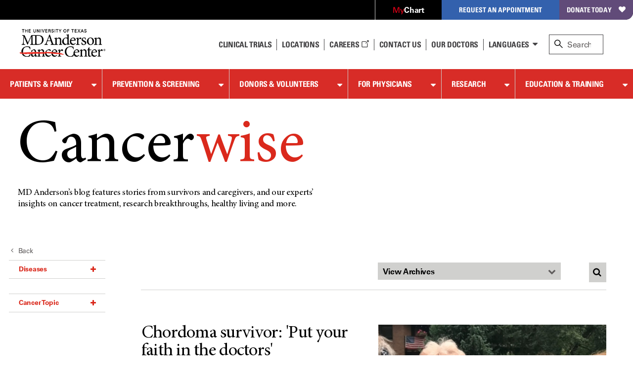

--- FILE ---
content_type: text/html; charset=utf-8
request_url: https://www.mdanderson.org/cancerwise.dir.html/category/content/_cq_tags/md-anderson/diseases/sarcoma/bone-cancer/chordoma
body_size: 28094
content:

<!doctype html>
<!--[if lt IE 7]>      <html class="no-js lt-ie9 lt-ie8 lt-ie7 " lang="en"> <![endif]-->
<!--[if IE 7]>         <html class="no-js lt-ie9 lt-ie8 " lang="en"> <![endif]-->
<!--[if IE 8]>         <html class="no-js lt-ie9 " lang="en"> <![endif]-->
<!--[if IE 9]>         <html class="no-js ie9 " lang="en"> <![endif]-->
<!--[if gt IE 9 | !IE]><!-->
<html class="no-js " lang="en">
<!--<![endif]-->
<!-- Server Name: AUTHOR -->
<head>
<!-- analytics initiation -->
<script src='//tags.tiqcdn.com/utag/mdanderson/mdandersonorg/prod/utag.sync.js'></script>
<script src="https://www.everestjs.net/static/le/last-event-tag-latest.min.js"></script>
<script>var strEnvId='mda.www,mda.org';AdCloudEvent("13664673527846410A490D45@AdobeOrg",strEnvId);</script>
<!-- end analytics initiation -->
<meta charset="utf-8"/>
<meta http-equiv="X-UA-Compatible" content="IE=edge"/>
<meta name="viewport" content="width=device-width, initial-scale=1"/>
<meta name="google-site-verification" content="jbAOKI-lG24NREuEYCe3jLiDuOO56pfJt8ffeLNJJlU"/>
<meta name="keywords" content="Support,In Treatment,Caregivers,CancerWise,Health Vigilant,Newly Diagnosed,Survivorship,Professionals,Survivors,Treatment,Researcher,Physician Resources,Physicians,Patients,Prevention"/>
<meta name="robots" content="noindex, follow"/>
<meta property="og:image" content="https://www.mdanderson.org/images/publications/cancerwise/Graphics/EndCancerDoodles.png"/>
<meta name="twitter:image" content="https://www.mdanderson.org/images/publications/cancerwise/Graphics/EndCancer_Doodles_2560x1440_2.jpg"/>
<link rel="shortcut icon" href="/etc.clientlibs/mda/clientlibs/mda-web/clientlib-site/resources/images/favicon.ico"/>
<link rel="canonical" href="https://www.mdanderson.org/cancerwise.html"/>
<title>Cancerwise Blog | MD Anderson Cancer Center</title>
<meta name="pagetype" content="blog"/>
<meta name="blog_year" content="2025"/>
<meta name="twitter:card" content="summary_large_image"/>
<meta property="og:site_name" content="MD Anderson Cancer Center"/>
<meta name="twitter:url" content="https://www.mdanderson.org/cancerwise.html"/>
<meta name="description" content="Cancerwise features cancer patient and caregiver stories, expert insight, research breakthroughs and clinical innovations, healthy living information and the latest news and updates from MD Anderson Cancer Center."/>
<meta property="og:description" content="Cancerwise features cancer patient and caregiver stories, expert insight, research breakthroughs and clinical innovations, healthy living information and the latest news and updates from MD Anderson Cancer Center."/>
<meta name="twitter:site" content="@MDAndersonNews"/>
<meta name="audiences" content="Patients,Survivors,Caregivers,Professionals,Health Vigilant"/>
<meta name="blog_date" content="2025-12-23"/>
<meta property="og:type" content="Website"/>
<meta name="twitter:title" content="Cancerwise"/>
<meta property="og:title" content="Cancerwise"/>
<meta name="sorting_date" content="2025-12-23"/>
<meta name="navurl" content="https://www.mdanderson.org/cancerwise.html"/>
<meta name="blog_month" content="December"/>
<meta name="audiences1" content="Patients___In Treatment,Patients___Newly Diagnosed,Professionals___Research,Professionals___Clinical"/>
<meta name="cancer-topics" content="Treatment,Survivorship,Support,Prevention"/>
<meta name="twitter:description" content="Cancerwise features cancer patient and caregiver stories, expert insight, research breakthroughs and clinical innovations, healthy living information and the latest news and updates from MD Anderson Cancer Center."/>
<meta name="audiences2" content="Professionals___Research___Researcher,Professionals___Clinical___Physicians"/>
<meta property="og:url" content="https://www.mdanderson.org/cancerwise.html"/>
<meta name="poster" content="https://www.mdanderson.org/images/publications/logos/cancerwise.png"/>
<meta name="publications" content="CancerWise"/>
</meta>
<!--[if lt IE 10]>  
    <link rel="stylesheet" href="/etc.clientlibs/mda/clientlibs/core-design/clientlib-internal.min.css" type="text/css">

    <link rel="stylesheet" href="/etc.clientlibs/mda/clientlibs/mda-web/clientlib-internal-a-to-b.min.css" type="text/css">

    <link rel="stylesheet" href="/etc.clientlibs/mda/clientlibs/mda-web/clientlib-internal-c-to-i.min.css" type="text/css">

    <link rel="stylesheet" href="/etc.clientlibs/mda/clientlibs/mda-web/clientlib-internal-l-to-r.min.css" type="text/css">

    <link rel="stylesheet" href="/etc.clientlibs/mda/clientlibs/mda-web/clientlib-internal-s-to-z.min.css" type="text/css">

<![endif]-->
<!--[if !IE]><!-->
<link rel="stylesheet" href="/etc.clientlibs/mda/clientlibs/mda-web/clientlib-all.min.css" type="text/css">
<!--<![endif]-->
<!--[if IE]>
	<script src="/apps/mda/clientlibs/core-design/clientlib-external/js/html5shiv/html5shiv.js"></script>
<![endif]-->
<link rel="preload" href="/etc.clientlibs/mda/clientlibs/mda-web/clientlib-site/resources/fonts/FontAwesome/fontawesome-webfont.woff?v=4.1.0" as="font" type="font/woff" crossorigin />
<link rel="preload" href="/etc.clientlibs/mda/clientlibs/mda-web/clientlib-site/resources/fonts/ecf89914-1896-43f6-a0a0-fe733d1db6e7.woff" as="font" type="font/woff" crossorigin />
<link rel="preload" href="/etc.clientlibs/mda/clientlibs/mda-web/clientlib-site/resources/fonts/21decb60-b395-4de2-bd04-e38eb2a56d2f.woff" as="font" type="font/woff" crossorigin />
<link rel="preload" href="/etc.clientlibs/mda/clientlibs/mda-web/clientlib-site/resources/fonts/mda-icons/mda-icons.ttf" as="font" type="font/ttf" crossorigin />
<link rel="preload" href="/etc.clientlibs/mda/clientlibs/mda-web/clientlib-site/resources/fonts/MDIcons/MDIcons.woff" as="font" type="font/woff" crossorigin />
<link rel="preload" href="/etc.clientlibs/mda/clientlibs/mda-web/clientlib-site/resources/fonts/b993da84-c1f6-474a-8f00-8aa797b3de8f.woff" as="font" type="font/woff" crossorigin />
<link rel="preload" href="/etc.clientlibs/mda/clientlibs/mda-web/clientlib-site/resources/fonts/MinionPro/MinionPro-Regular.woff" as="font" type="font/woff" crossorigin />
<link rel="preload" href="/etc.clientlibs/mda/clientlibs/mda-web/clientlib-site/resources/fonts/7b95cb9a-a288-4405-97a0-13095f56a903.woff" as="font" type="font/woff" crossorigin />
<link rel="preload" href="/etc.clientlibs/mda/clientlibs/mda-web/clientlib-site/resources/fonts/MinionPro/MinionPro-Semibold.woff" as="font" type="font/woff" crossorigin />
<link rel="preload" href="/etc.clientlibs/mda/clientlibs/mda-web/clientlib-site/resources/fonts/OpenSans/Open-Sans-300.woff2" as="font" type="font/woff2" crossorigin />
</head>
<body class="blogpage"><noscript><meta HTTP-EQUIV="refresh" content="0;url='http://www.mdanderson.org/cancerwise.dir.html/category/content/_cq_tags/md-anderson/diseases/sarcoma/bone-cancer/chordoma?PageSpeed=noscript'" /><style><!--table,div,span,font,p{display:none} --></style><div style="display:block">Please click <a href="http://www.mdanderson.org/cancerwise.dir.html/category/content/_cq_tags/md-anderson/diseases/sarcoma/bone-cancer/chordoma?PageSpeed=noscript">here</a> if you are not redirected within a few seconds.</div></noscript>
<!-- SSI of siteHeader.html -->
<header class="mda-nav">
<a id="content-skip-btn" href="#skip" class="offscreen">Skip to Content</a>
<div class="mda-cta-list-container desktop">
<ul class="mda-cta-list">
<li class="mda-cta-list-item login dropdown">
<a class="dropdown-trigger" href="https://my.mdanderson.org/MyChart/Home/" title=" Opens a new window" aria-expanded="false" target="_blank"><span class="red-my">My</span><span class="white-chart">Chart</span></a>
<div class="dropdown-sublist">
<p id="login-help">Log in to our secure, personalized website to manage your care (formerly myMDAnderson).</p>
</div>
</li>
<li class="mda-cta-list-item appointment dropdown">
<button class="dropdown-trigger" aria-expanded="false" aria-haspopup="true">Request an Appointment</button>
<div class="dropdown-sublist">
<div class="flex-row">
<div>
<div class="appointmentheader">Request an Appointment</div>
<p>If you are ready to make an appointment, select a button on the right. If you have questions about MD Anderson’s appointment process, our information page may be the best place to start.</p>
<a href="https://www.mdanderson.org/about-md-anderson/contact-us/askmdanderson/appointments.html" target="_self">Appointment Information <i class="teaser-more mdicon-arrow"></i></a>
</div>
<div class="appointment-actions">
<a class="block" href="https://my.mdanderson.org/RequestAppointment" title=" Opens a new window" target="_blank">New Patients <i class="teaser-more mdicon-arrow"></i></a>
<a class="block" href="https://www.mdanderson.org/patients-family/becoming-our-patient/planning-for-care/returning-patients.html">Current Patients <i class="teaser-more mdicon-arrow"></i></a>
<a class="block" href="https://my.mdanderson.org/physicianreferral" target="_self">Referring Physicians <i class="teaser-more mdicon-arrow"></i></a>
</div>
</div>
</div>
</li>
<li class="mda-cta-list-item donate"><a href="https://gifts.mdanderson.org/Default.aspx?tsid=37435" title=" Opens a new window" target="_blank">Donate Today</a></li>
</ul>
</div>
<div id="alert-url-data" class="hidden" data-alert-url="https://www.mdanderson.org/_jcr_content/siteHeader/alert.nocache.html" data-alert-device-url="https://www.mdanderson.org/_jcr_content/siteHeader/alert.mobile-nocache.html"></div>
<!--/* data-sly-unwrap */ -->
<div class="mda-nav-top flex-row">
<a class="mda-nav-logo" id="nav-logo" href="https://www.mdanderson.org/" target="_self"> <img src="/etc.clientlibs/mda/clientlibs/mda-web/clientlib-site/resources/images/xmda-logo.png.pagespeed.ic.CJjpRI46QQ.webp" alt="The University of Texas MD Anderson Cancer Center"/>
</a>
<div class="mda-nav-mobile-menu mobile">
<button class="mda-nav-mobile-search-button open" aria-haspopup="true" aria-label="open site search text field" type="button">
<i aria-hidden="true" class="search-icon mda-icon-search mobile-search"></i>
<span class="mda-nav-mobile-search-title">Search</span>
</button>
<button class="mda-nav-mobile-search-button close" aria-label="close site search text field" type="button">
<i aria-hidden="true" class="fa fa-2x mda-icon-X"></i>
<span class="mda-nav-mobile-search-title">Close</span>
</button>
<button class="mda-nav-mobile-menu-button open active" aria-haspopup="true" aria-label="open site navigation" type="button">
<i aria-hidden="true" class="fa fa-2x mda-icon-menu mda-nav-mobile-menu-icon"></i>
<span class="mda-nav-mobile-menu-title">Menu</span>
</button>
<button class="mda-nav-mobile-menu-button close" aria-label="close site navigation" type="button">
<i aria-hidden="true" class="fa fa-2x mda-icon-X"></i>
<span class="mda-nav-mobile-menu-title">Close</span>
</button>
</div>
<div class="spacer desktop"></div>
<ul class="mda-nav-utility desktop flex-row">
<li>
<a class="mda-nav-utility-clinical-trials" href="https://www.mdanderson.org/patients-family/diagnosis-treatment/clinical-trials.html" target="_self">Clinical Trials
</a>
</li>
<li>
<a class="mda-nav-utility-directions" href="https://www.mdanderson.org/about-md-anderson/our-locations.html" target="_self">
<i class="mda-show-sm mdicon-pin"></i><span>Locations</span>
</a>
</li>
<li>
<a class="careers" href="https://jobs.mdanderson.org/" target="_blank">Careers
<span class="mda-icon-linkout" title=" Opens a new window"></span></a>
</li>
<li>
<a class="mda-nav-utility-call" href="https://www.mdanderson.org/about-md-anderson/contact-us.html" target="_self">Contact Us</a>
</li>
<li>
<a class="mda-nav-utility-doctors" href="https://faculty.mdanderson.org/" target="_self">Our Doctors
</a>
</li>
<li class="dropdown mda-sublist-container">
<button class="mda-nav-utility-sublist-toggle mda-nav-utility-languages dropdown-trigger" aria-expanded="false" aria-haspopup="true">Languages</button>
<ul class="mda-nav-utility-sublist dropdown-sublist">
<li>
<a href="/es/why-choose-md-anderson.html" title=" Opens a new window" target="_blank">Español</a>
</li>
<li>
<a href="/ar/why-choose-md-anderson.html" title=" Opens a new window" target="_blank">عربى</a>
</li>
<li>
<a href="/zh/why-choose-md-anderson.html" title=" Opens a new window" target="_blank">中文</a>
</li>
<li>
<a href="/tr/why-choose-md-anderson.html" title=" Opens a new window" target="_blank">Türkçe</a>
</li>
</ul>
</li>
</ul>
<div id="nav-search" role="search" class="search-wrapper mda-nav-search desktop" data-searchresultspageurl="/patients-family/search-results.html?q=" data-predictiveurl="fis_profile_prod" data-predictivetype="site">
<form name="nav-search" id="nav-search-form" class="mda-nav-search-form">
<i aria-hidden="true" class="search-icon mda-icon-search"></i>
<label class="search-label" for="site-search">Search</label>
<input type="text" aria-describedby="Provides search suggestions upon entering text" aria-controls="search-results" class="mda-nav-search-field search-field" id="site-search" size="1" placeholder="Search"/>
<div class="mda-nav-search-clear search-clear"><a id="nav-search-clear" href="#" role="button">Clear</a></div>
<button type="submit" class="mda-nav-search-submit mda-btn">Go</button>
</form>
<a href="#" id="nav-search-toggle" aria-label="close search" class="show mda-nav-search-close">
<i aria-hidden="true" class="fa fa-2x mda-icon-X mda-nav-search-close-icon"></i><span class="mda-nav-search-close-title">close</span>
</a>
<ul id="search-results" class="search-results" aria-expanded="false" role="listbox"></ul>
<div id="live-search-results" class="sr-only" aria-live="polite" role="alert" aria-atomic="true"></div>
<div class="search-options"></div>
</div>
</div>
<div id="nav-search-svp" role="search" class="hide search-wrapper mda-nav-search mobile" data-searchresultspageurl="/patients-family/search-results.html?q=" data-predictiveurl="fis_profile_prod" data-predictivetype="site">
<form name="nav-search" id="nav-search-form-svp" class="mda-nav-search-form" role="search">
<div class="mda-nav-search-input-wrapper">
<i aria-hidden="true" class="search-icon mda-icon-search"></i>
<label for="nav-search-form-svp-input" class="visuallyhidden">Search MD Anderson</label>
<input id="nav-search-form-svp-input" type="text" class="mda-nav-search-field search-field" size="1" placeholder="Search MD Anderson"/>
<div class="mda-nav-search-clear search-clear">
<button type="button" id="nav-search-clear-from-siteheader">Clear</button>
</div>
</div>
<button type="submit" class="mda-nav-search-submit mda-btn" aria-label="Search">Go</button>
</form>
<ul class="search-results" role="listbox"></ul>
<div class="search-options"></div>
</div>
</header>
<script>var generalPredictiveSearchUrl="\/suggest?max=4\x26site=mda_aem_stage\x26access=access\x26format=rich\x26client=mda_aem_fe\x26q=";var searchResultsPageUrl="\/patients\u002Dfamily\/search\u002Dresults.html?q=";</script>
<nav class="mda-nav">
<div class="mda-nav-wrapper">
<div class="mda-cta-list mobile flex-row">
<div class="mda-cta-list-item login">
<a href="https://my.mdanderson.org/MyChart/Home/" title=" Opens a new window" target="_blank"><span class="red-my">My</span><span class="white-chart">Chart</span></a>
</div>
<div class="mda-cta-list-item donate">
<a href="https://gifts.mdanderson.org/Default.aspx?tsid=37435" title=" Opens a new window" target="_blank">Donate Today</a>
</div>
</div>
<ul class="mda-nav-utility mobile flex-row">
<li>
<a class="mda-nav-utility-clinical-trials" href="https://www.mdanderson.org/patients-family/diagnosis-treatment/clinical-trials.html" target="_self">Clinical Trials
</a>
</li>
<li>
<a class="mda-nav-utility-directions" href="https://www.mdanderson.org/about-md-anderson/our-locations.html" target="_self">
<span>Locations</span>
</a>
</li>
<li>
<a class="careers" href="https://jobs.mdanderson.org/" target="_blank">Careers
<span class="mda-icon-linkout" title=" Opens a new window"></span></a>
</li>
<li>
<a class="mda-nav-utility-call" href="https://www.mdanderson.org/about-md-anderson/contact-us.html" target="_self">Contact Us</a>
</li>
<li class="dropdown mda-sublist-container">
<button class="mda-nav-utility-sublist-toggle mda-nav-utility-languages dropdown-trigger" aria-expanded="false" aria-haspopup="true">Languages</button>
<ul class="mda-nav-utility-sublist dropdown-sublist">
<li>
<a href="/es/why-choose-md-anderson.html" title=" Opens a new window" target="_blank">Español</a>
</li>
<li>
<a href="/ar/why-choose-md-anderson.html" title=" Opens a new window" target="_blank">عربى</a>
</li>
<li>
<a href="/zh/why-choose-md-anderson.html" title=" Opens a new window" target="_blank">中文</a>
</li>
<li>
<a href="/tr/why-choose-md-anderson.html" title=" Opens a new window" target="_blank">Türkçe</a>
</li>
</ul>
</li>
</ul>
<div class="mda-cta-list mobile">
<div class="mda-cta-list-item dropdown appointment">
<button class="dropdown-trigger" aria-expanded="false" aria-haspopup="true">Request an Appointment</button>
<ul class="dropdown-sublist">
<li>
<a class="mda-nav-link-sub" href="https://www.mdanderson.org/about-md-anderson/contact-us/askmdanderson/appointments.html" target="_self">Request an Appointment</a>
</li>
<li>
<a class="mda-nav-link-sub" href="https://my.mdanderson.org/RequestAppointment" target="_blank" title=" Opens a new window">New Patients</a>
</li>
<li>
<a class="mda-nav-link-sub" href="https://www.mdanderson.org/patients-family/becoming-our-patient/planning-for-care/returning-patients.html">Current Patients</a>
</li>
<li>
<a class="mda-nav-link-sub" href="https://my.mdanderson.org/physicianreferral" target="_self">Referring Physicians</a>
</li>
</ul>
</div>
</div>
<div class="mda-nav-main">
<ul class="mda-nav-main-list">
<li class="dropdown">
<div class="mda-nav-button-wrapper dropdown-trigger">
<a class="mda-nav-link-main" href="https://www.mdanderson.org/patients-family.html" id="mda-nav-link-1">Patients &amp; Family</a>
<button type="button" aria-labelledby="mda-nav-link-1" aria-haspopup="true" aria-expanded="false" class="dropdown-trigger-button"></button>
</div>
<div class="dropdown-sublist">
<ul class="dropdown-sublist-wrapper">
<li class="mda-nav-main-sublist-container">
<div class="n7-blocks">
<button class="mda-nav-link-sub-more mobile" type="button" aria-haspopup="true" aria-expanded="false">
Becoming Our Patient
<i class="fa fa-2x fa-angle-right" aria-hidden="true"></i>
</button>
<ul class="mda-nav-main-sublist">
<li class="mobile">
<button class="mda-nav-link-sub-back" type="button" aria-label="Back - Patients &amp; Family">
<i class="fa fa-2x fa-angle-left" aria-hidden="true"></i>
Becoming Our Patient
</button>
</li>
<li><a class="mda-nav-link-sub header" href="https://www.mdanderson.org/patients-family/becoming-our-patient.html">Becoming Our Patient <span class="mobile">Home</span></a></li>
<li><a class="mda-nav-link-sub" href="https://www.mdanderson.org/patients-family/becoming-our-patient/why-md-anderson.html">Why MD Anderson</a></li>
<li><a class="mda-nav-link-sub" href="https://www.mdanderson.org/patients-family/becoming-our-patient/planning-for-care.html">Planning for Care</a></li>
<li><a class="mda-nav-link-sub" href="https://www.mdanderson.org/patients-family/becoming-our-patient/getting-to-md-anderson.html">Getting to MD Anderson</a></li>
<li><a class="mda-nav-link-sub" href="https://www.mdanderson.org/patients-family/becoming-our-patient/while-youre-here.html">While You&#39;re Here</a></li>
<li><a class="mda-nav-link-sub" href="https://www.mdanderson.org/patients-family/becoming-our-patient/international-center.html">International Center</a></li>
<li><a class="mda-nav-link-sub" href="https://www.mdanderson.org/patients-family/becoming-our-patient/services-amenities.html">Services and Amenities</a></li>
<li><a class="mda-nav-link-sub" href="https://www.mdanderson.org/patients-family/becoming-our-patient/insurance-billing.html">Insurance &amp; Billing</a></li>
<li><a class="mda-nav-link-sub" href="https://www.mdanderson.org/patients-family/becoming-our-patient/second-opinion-appointments.html">Second Opinion Appointments</a></li>
</ul>
</div>
</li>
<li class="mda-nav-main-sublist-container">
<div class="n7-blocks">
<button class="mda-nav-link-sub-more mobile" type="button" aria-haspopup="true" aria-expanded="false">
Diagnosis &amp; Treatment
<i class="fa fa-2x fa-angle-right" aria-hidden="true"></i>
</button>
<ul class="mda-nav-main-sublist">
<li class="mobile">
<button class="mda-nav-link-sub-back" type="button" aria-label="Back - Patients &amp; Family">
<i class="fa fa-2x fa-angle-left" aria-hidden="true"></i>
Diagnosis &amp; Treatment
</button>
</li>
<li><a class="mda-nav-link-sub header" href="https://www.mdanderson.org/patients-family/diagnosis-treatment.html">Diagnosis &amp; Treatment <span class="mobile">Home</span></a></li>
<li><a class="mda-nav-link-sub" href="https://www.mdanderson.org/patients-family/diagnosis-treatment/cancer-types.html">Cancer Types</a></li>
<li><a class="mda-nav-link-sub" href="https://www.mdanderson.org/patients-family/diagnosis-treatment/a-new-diagnosis.html">A New Diagnosis</a></li>
<li><a class="mda-nav-link-sub" href="https://www.mdanderson.org/patients-family/diagnosis-treatment/treatment-options.html">Treatment Options</a></li>
<li><a class="mda-nav-link-sub" href="https://www.mdanderson.org/patients-family/diagnosis-treatment/care-centers-clinics.html">Care Centers &amp; Clinics</a></li>
<li><a class="mda-nav-link-sub" href="https://www.mdanderson.org/patients-family/diagnosis-treatment/emotional-physical-effects.html">Emotional &amp; Physical Effects</a></li>
<li><a class="mda-nav-link-sub" href="https://www.mdanderson.org/patients-family/diagnosis-treatment/patient-support.html">Patient Support</a></li>
<li><a class="mda-nav-link-sub" href="https://www.mdanderson.org/patients-family/diagnosis-treatment/clinical-trials.html">Clinical Trials</a></li>
</ul>
</div>
</li>
<li class="mda-nav-main-sublist-container">
<div class="n7-blocks">
<button class="mda-nav-link-sub-more mobile" type="button" aria-haspopup="true" aria-expanded="false">
Supporting a Loved One
<i class="fa fa-2x fa-angle-right" aria-hidden="true"></i>
</button>
<ul class="mda-nav-main-sublist">
<li class="mobile">
<button class="mda-nav-link-sub-back" type="button" aria-label="Back - Patients &amp; Family">
<i class="fa fa-2x fa-angle-left" aria-hidden="true"></i>
Supporting a Loved One
</button>
</li>
<li><a class="mda-nav-link-sub header" href="https://www.mdanderson.org/patients-family/supporting-a-loved-one.html">Supporting a Loved One <span class="mobile">Home</span></a></li>
<li><a class="mda-nav-link-sub" href="https://www.mdanderson.org/patients-family/supporting-a-loved-one/caregiver-roles-challenges.html">Caregiver Roles &amp; Challenges</a></li>
<li><a class="mda-nav-link-sub" href="https://www.mdanderson.org/patients-family/supporting-a-loved-one/supporting-children-teens.html">Children and Teens</a></li>
<li><a class="mda-nav-link-sub" href="https://www.mdanderson.org/patients-family/supporting-a-loved-one/taking-care-of-yourself.html">Taking Care of Yourself</a></li>
<li><a class="mda-nav-link-sub" href="https://www.mdanderson.org/patients-family/supporting-a-loved-one/Helping-mdanderson-patient.html">Helping an MD Anderson Patient</a></li>
<li><a class="mda-nav-link-sub" href="https://www.mdanderson.org/patients-family/supporting-a-loved-one/dealing-with-loss.html">Dealing with Loss</a></li>
</ul>
</div>
</li>
<li class="mda-nav-main-sublist-container">
<div class="n7-blocks">
<button class="mda-nav-link-sub-more mobile" type="button" aria-haspopup="true" aria-expanded="false">
Life After Cancer
<i class="fa fa-2x fa-angle-right" aria-hidden="true"></i>
</button>
<ul class="mda-nav-main-sublist">
<li class="mobile">
<button class="mda-nav-link-sub-back" type="button" aria-label="Back - Patients &amp; Family">
<i class="fa fa-2x fa-angle-left" aria-hidden="true"></i>
Life After Cancer
</button>
</li>
<li><a class="mda-nav-link-sub header" href="https://www.mdanderson.org/patients-family/life-after-cancer.html">Life After Cancer <span class="mobile">Home</span></a></li>
<li><a class="mda-nav-link-sub" href="https://www.mdanderson.org/patients-family/life-after-cancer/followup-care-after-cancer-treatment.html">Follow-up Care After Cancer Treatment</a></li>
<li><a class="mda-nav-link-sub" href="https://www.mdanderson.org/patients-family/life-after-cancer/long-term-effects.html">Long-Term Effects of Cancer</a></li>
<li><a class="mda-nav-link-sub" href="https://www.mdanderson.org/patients-family/life-after-cancer/social-emotional-impacts.html">Social &amp; Emotional Impacts of Cancer</a></li>
<li><a class="mda-nav-link-sub" href="https://www.mdanderson.org/patients-family/life-after-cancer/legal-financial-impacts.html">Legal &amp; Financial Impacts of Cancer</a></li>
<li><a class="mda-nav-link-sub" href="https://www.mdanderson.org/patients-family/life-after-cancer/survivorship-week.html">Survivorship Week</a></li>
</ul>
</div>
</li>
<li class="mda-nav-main-sublist-container mda-nav-main-aside desktop">
<a href="https://www.mdanderson.org/about-md-anderson/contact-us/askmdanderson/appointments.html" class="mda-nav-main-aside-link" aria-label="Request an Appointment" id="en_siteheader_request_an_appo" target="_self">
<span class="mda-nav-main-aside-title">Request an Appointment</span><i aria-hidden="true" class="mda-nav-main-aside-icon mdicon-arrow"></i>
</a>
<a href="https://www.mdanderson.org/patients-family/becoming-our-patient/planning-for-care/returning-patients.html" class="mda-nav-main-aside-link" aria-label="Link to information for current and returning patients" id="en_siteheader_current_patient" target="_self">
<span class="mda-nav-main-aside-title">Current Patients</span><i aria-hidden="true" class="mda-nav-main-aside-icon mdicon-arrow"></i>
<p class="mda-nav-main-aside-content">Find information and resources for current and returning patients.</p>
</a>
<a href="https://www.mdanderson.org/patients-family/diagnosis-treatment/clinical-trials.html" class="mda-nav-main-aside-link" aria-label="Link to clinical trial information" id="en_siteheader_clinical_trials" target="_self">
<span class="mda-nav-main-aside-title">Clinical Trials</span><i aria-hidden="true" class="mda-nav-main-aside-icon mdicon-arrow"></i>
<p class="mda-nav-main-aside-content">Learn about clinical trials at MD Anderson and search our database for open studies.</p>
</a>
</li>
</ul>
</div>
</li>
<li class="dropdown">
<div class="mda-nav-button-wrapper dropdown-trigger">
<a class="mda-nav-link-main" href="https://www.mdanderson.org/prevention-screening.html" id="mda-nav-link-2">Prevention &amp; Screening</a>
<button type="button" aria-labelledby="mda-nav-link-2" aria-haspopup="true" aria-expanded="false" class="dropdown-trigger-button"></button>
</div>
<div class="dropdown-sublist">
<ul class="dropdown-sublist-wrapper">
<li class="mda-nav-main-sublist-container">
<div class="n7-blocks">
<button class="mda-nav-link-sub-more mobile" type="button" aria-haspopup="true" aria-expanded="false">
Manage Your Risk
<i class="fa fa-2x fa-angle-right" aria-hidden="true"></i>
</button>
<ul class="mda-nav-main-sublist">
<li class="mobile">
<button class="mda-nav-link-sub-back" type="button" aria-label="Back - Prevention &amp; Screening">
<i class="fa fa-2x fa-angle-left" aria-hidden="true"></i>
Manage Your Risk
</button>
</li>
<li><a class="mda-nav-link-sub header" href="https://www.mdanderson.org/prevention-screening/manage-your-risk.html">Manage Your Risk <span class="mobile">Home</span></a></li>
<li><a class="mda-nav-link-sub" href="https://www.mdanderson.org/prevention-screening/manage-your-risk/tobacco-control-at-md-anderson.html">Tobacco Control</a></li>
<li><a class="mda-nav-link-sub" href="https://www.mdanderson.org/prevention-screening/manage-your-risk/diet.html">Diet</a></li>
<li><a class="mda-nav-link-sub" href="https://www.mdanderson.org/prevention-screening/manage-your-risk/body-weight.html">Body Weight</a></li>
<li><a class="mda-nav-link-sub" href="https://www.mdanderson.org/prevention-screening/manage-your-risk/physical-activity.html">Physical Activity</a></li>
<li><a class="mda-nav-link-sub" href="https://www.mdanderson.org/prevention-screening/manage-your-risk/skin-safety.html">Skin Safety</a></li>
<li><a class="mda-nav-link-sub" href="https://www.mdanderson.org/prevention-screening/manage-your-risk/hpv.html">HPV</a></li>
<li><a class="mda-nav-link-sub" href="https://www.mdanderson.org/prevention-screening/manage-your-risk/hepatitis.html">Hepatitis</a></li>
<li><a class="mda-nav-link-sub" href="https://www.mdanderson.org/prevention-screening/manage-your-risk/alcohol.html">Alcohol</a></li>
</ul>
</div>
</li>
<li class="mda-nav-main-sublist-container">
<div class="n7-blocks">
<button class="mda-nav-link-sub-more mobile" type="button" aria-haspopup="true" aria-expanded="false">
Family History
<i class="fa fa-2x fa-angle-right" aria-hidden="true"></i>
</button>
<ul class="mda-nav-main-sublist">
<li class="mobile">
<button class="mda-nav-link-sub-back" type="button" aria-label="Back - Prevention &amp; Screening">
<i class="fa fa-2x fa-angle-left" aria-hidden="true"></i>
Family History
</button>
</li>
<li><a class="mda-nav-link-sub header" href="https://www.mdanderson.org/prevention-screening/family-history.html">Family History <span class="mobile">Home</span></a></li>
<li><a class="mda-nav-link-sub" href="https://www.mdanderson.org/prevention-screening/family-history/genetic-testing.html">Genetic Testing</a></li>
<li><a class="mda-nav-link-sub" href="https://www.mdanderson.org/prevention-screening/family-history/hereditary-cancer-syndromes.html">Hereditary Cancer Syndromes</a></li>
<li><a class="mda-nav-link-sub" href="https://www.mdanderson.org/prevention-screening/family-history/faqs.html">Genetic Counseling and Testing FAQs</a></li>
</ul>
</div>
</li>
<li class="mda-nav-main-sublist-container">
<div class="n7-blocks">
<button class="mda-nav-link-sub-more mobile" type="button" aria-haspopup="true" aria-expanded="false">
Cancer Screenings
<i class="fa fa-2x fa-angle-right" aria-hidden="true"></i>
</button>
<ul class="mda-nav-main-sublist">
<li class="mobile">
<button class="mda-nav-link-sub-back" type="button" aria-label="Back - Prevention &amp; Screening">
<i class="fa fa-2x fa-angle-left" aria-hidden="true"></i>
Cancer Screenings
</button>
</li>
<li><a class="mda-nav-link-sub header" href="https://www.mdanderson.org/prevention-screening/get-screened.html">Cancer Screenings <span class="mobile">Home</span></a></li>
<li><a class="mda-nav-link-sub" href="https://www.mdanderson.org/prevention-screening/get-screened/breast-cancer-screening.html">Mammograms &amp; Breast Cancer Screening</a></li>
<li><a class="mda-nav-link-sub" href="https://www.mdanderson.org/prevention-screening/get-screened/cervical-cancer-screening.html">Cervical Cancer Screening</a></li>
<li><a class="mda-nav-link-sub" href="https://www.mdanderson.org/prevention-screening/get-screened/colorectal-cancer-screening.html">Colorectal Cancer Screening</a></li>
<li><a class="mda-nav-link-sub" href="https://www.mdanderson.org/prevention-screening/get-screened/endometrial-cancer-screening.html">Endometrial Cancer Screening</a></li>
<li><a class="mda-nav-link-sub" href="https://www.mdanderson.org/prevention-screening/get-screened/liver-cancer-screening.html">Liver Cancer Screening</a></li>
<li><a class="mda-nav-link-sub" href="https://www.mdanderson.org/prevention-screening/get-screened/lung-cancer-screening.html">Lung Cancer Screening </a></li>
<li><a class="mda-nav-link-sub" href="https://www.mdanderson.org/prevention-screening/get-screened/mobile-mammography.html">Mobile Mammography</a></li>
<li><a class="mda-nav-link-sub" href="https://www.mdanderson.org/prevention-screening/get-screened/ovarian-cancer-screening.html">Ovarian Cancer Screening</a></li>
<li><a class="mda-nav-link-sub" href="https://www.mdanderson.org/prevention-screening/get-screened/prostate-cancer-screening.html">Prostate Cancer Screening</a></li>
<li><a class="mda-nav-link-sub" href="https://www.mdanderson.org/prevention-screening/get-screened/skin-cancer-screening.html">Skin Cancer Screening</a></li>
<li><a class="mda-nav-link-sub" href="https://www.mdanderson.org/prevention-screening/get-screened/women-screening-exams.html">Women&#39;s Cancer Screening</a></li>
<li><a class="mda-nav-link-sub" href="https://www.mdanderson.org/prevention-screening/get-screened/men-screening-exams.html">Men&#39;s Cancer Screening</a></li>
</ul>
</div>
</li>
<li class="mda-nav-main-sublist-container mda-nav-main-aside desktop promo-item icon">
<a href="https://www.mdanderson.org/patients-family/diagnosis-treatment/care-centers-clinics/cancer-prevention-center.html" aria-label="link to information about the Cancer Prevention Center" target="_self" class="mda-nav-main-aside-link">
<picture> <!--[if IE 9]><video style="display: none;"><![endif]-->
<source srcset="/content/dam/mdanderson/images/publications/focused-on-health/2015/WEB-Tanya-Moseley-3D-mammo.jpg.resize.216.122.high.jpg 2x, /content/dam/mdanderson/images/publications/focused-on-health/2015/WEB-Tanya-Moseley-3D-mammo.jpg.resize.216.122.high.jpg 1x" media="(min-width: 993px)"/>
<source srcset="/content/dam/mdanderson/images/publications/focused-on-health/2015/WEB-Tanya-Moseley-3D-mammo.jpg.resize.216.122.high.jpg" media="(min-width: 753px)"/>
<!--[if IE 9]></video><![endif]-->
<img srcset="/content/dam/mdanderson/images/publications/focused-on-health/2015/xWEB-Tanya-Moseley-3D-mammo.jpg.resize.216.122.high.jpg.pagespeed.ic.kpPxEkGnA0.webp 2x, /content/dam/mdanderson/images/publications/focused-on-health/2015/xWEB-Tanya-Moseley-3D-mammo.jpg.resize.216.122.high.jpg.pagespeed.ic.kpPxEkGnA0.webp 1x" src="/content/dam/mdanderson/images/publications/focused-on-health/2015/xWEB-Tanya-Moseley-3D-mammo.jpg.resize.jpg.pagespeed.ic.kdbryUx-oL.webp"/>
</picture>
<span class="mda-nav-main-aside-title">Cancer Prevention Center</span>&nbsp;<i class="mda-nav-main-aside-icon mdicon-arrow" aria-hidden="true"></i>
<p class="mda-nav-main-aside-content">The Lyda Hill Cancer Prevention Center provides cancer risk assessment, screening and diagnostic services.</p>
</a>
</li>
</ul>
</div>
</li>
<li class="dropdown">
<div class="mda-nav-button-wrapper dropdown-trigger">
<a class="mda-nav-link-main" href="https://www.mdanderson.org/donors-volunteers.html" id="mda-nav-link-3">Donors &amp; Volunteers</a>
<button type="button" aria-labelledby="mda-nav-link-3" aria-haspopup="true" aria-expanded="false" class="dropdown-trigger-button"></button>
</div>
<div class="dropdown-sublist">
<ul class="dropdown-sublist-wrapper">
<li class="mda-nav-main-sublist-container">
<div class="n7-blocks">
<button class="mda-nav-link-sub-more mobile" type="button" aria-haspopup="true" aria-expanded="false">
Donate
<i class="fa fa-2x fa-angle-right" aria-hidden="true"></i>
</button>
<ul class="mda-nav-main-sublist">
<li class="mobile">
<button class="mda-nav-link-sub-back" type="button" aria-label="Back - Donors &amp; Volunteers">
<i class="fa fa-2x fa-angle-left" aria-hidden="true"></i>
Donate
</button>
</li>
<li><a class="mda-nav-link-sub header" href="https://www.mdanderson.org/donors-volunteers/donate.html">Donate <span class="mobile">Home</span></a></li>
<li><a class="mda-nav-link-sub" href="https://www.mdanderson.org/donors-volunteers/donate/raise-money.html">Raise Money</a></li>
<li><a class="mda-nav-link-sub" href="https://www.mdanderson.org/donors-volunteers/donate/honor-loved-ones.html">Honor Loved Ones</a></li>
<li><a class="mda-nav-link-sub" href="https://www.mdanderson.org/donors-volunteers/donate/planned-giving.html">Create Your Legacy</a></li>
<li><a class="mda-nav-link-sub" href="https://www.mdanderson.org/donors-volunteers/donate/endowments.html">Endowments</a></li>
<li><a class="mda-nav-link-sub" href="https://www.mdanderson.org/donors-volunteers/donate/md-anderson-caring-fund.html">Caring Fund</a></li>
<li><a class="mda-nav-link-sub" href="https://www.mdanderson.org/donors-volunteers/donate/matching-gifts.html">Matching Gifts</a></li>
<li><a class="mda-nav-link-sub" href="https://www.mdanderson.org/donors-volunteers/donate/foundation-and-corporation-relations.html">Foundation and Corporation Relations</a></li>
</ul>
</div>
</li>
<li class="mda-nav-main-sublist-container">
<div class="n7-blocks">
<button class="mda-nav-link-sub-more mobile" type="button" aria-haspopup="true" aria-expanded="false">
Volunteer
<i class="fa fa-2x fa-angle-right" aria-hidden="true"></i>
</button>
<ul class="mda-nav-main-sublist">
<li class="mobile">
<button class="mda-nav-link-sub-back" type="button" aria-label="Back - Donors &amp; Volunteers">
<i class="fa fa-2x fa-angle-left" aria-hidden="true"></i>
Volunteer
</button>
</li>
<li><a class="mda-nav-link-sub header" href="https://www.mdanderson.org/donors-volunteers/volunteer.html">Volunteer <span class="mobile">Home</span></a></li>
<li><a class="mda-nav-link-sub" href="https://www.mdanderson.org/donors-volunteers/volunteer/on-site-volunteers.html">On-Site Volunteers</a></li>
<li><a class="mda-nav-link-sub" href="https://www.mdanderson.org/donors-volunteers/volunteer/endowments.html">Volunteer Endowment</a></li>
<li><a class="mda-nav-link-sub" href="https://www.mdanderson.org/donors-volunteers/volunteer/patient-experience.html">Patient Experience</a></li>
<li><a class="mda-nav-link-sub" href="https://www.mdanderson.org/donors-volunteers/volunteer/childrens-cancer-hospital-councils.html">Children&#39;s Cancer Hospital Councils</a></li>
</ul>
</div>
</li>
<li class="mda-nav-main-sublist-container">
<div class="n7-blocks">
<button class="mda-nav-link-sub-more mobile" type="button" aria-haspopup="true" aria-expanded="false">
Other Ways to Help
<i class="fa fa-2x fa-angle-right" aria-hidden="true"></i>
</button>
<ul class="mda-nav-main-sublist">
<li class="mobile">
<button class="mda-nav-link-sub-back" type="button" aria-label="Back - Donors &amp; Volunteers">
<i class="fa fa-2x fa-angle-left" aria-hidden="true"></i>
Other Ways to Help
</button>
</li>
<li><a class="mda-nav-link-sub header" href="https://www.mdanderson.org/donors-volunteers/other-ways-to-help.html">Other Ways to Help <span class="mobile">Home</span></a></li>
<li><a class="mda-nav-link-sub" href="https://www.mdanderson.org/donors-volunteers/other-ways-to-help/give-blood.html">Give Blood</a></li>
<li><a class="mda-nav-link-sub" href="https://www.mdanderson.org/donors-volunteers/other-ways-to-help/shop-md-anderson.html">Shop MD Anderson</a></li>
<li><a class="mda-nav-link-sub" href="https://www.mdanderson.org/donors-volunteers/other-ways-to-help/childrens-art-project.html">Children&#39;s Art Project</a></li>
<li><a class="mda-nav-link-sub" href="https://www.mdanderson.org/donors-volunteers/other-ways-to-help/donate-goods-or-services.html">Donate Goods or Services</a></li>
<li><a class="mda-nav-link-sub" href="https://www.mdanderson.org/donors-volunteers/other-ways-to-help/attend-events.html">Attend Events</a></li>
<li><a class="mda-nav-link-sub" href="https://www.mdanderson.org/donors-volunteers/other-ways-to-help/cord-blood-bank.html">Cord Blood Bank</a></li>
</ul>
</div>
</li>
<li class="mda-nav-main-sublist-container">
<div class="n7-blocks">
<button class="mda-nav-link-sub-more mobile" type="button" aria-haspopup="true" aria-expanded="false">
Corporate Alliances
<i class="fa fa-2x fa-angle-right" aria-hidden="true"></i>
</button>
<ul class="mda-nav-main-sublist">
<li class="mobile">
<button class="mda-nav-link-sub-back" type="button" aria-label="Back - Donors &amp; Volunteers">
<i class="fa fa-2x fa-angle-left" aria-hidden="true"></i>
Corporate Alliances
</button>
</li>
<li><a class="mda-nav-link-sub header" href="https://www.mdanderson.org/donors-volunteers/corporate-alliances.html">Corporate Alliances <span class="mobile">Home</span></a></li>
<li><a class="mda-nav-link-sub" href="https://www.mdanderson.org/donors-volunteers/corporate-alliances/current-alliances.html">Current Alliances</a></li>
</ul>
</div>
</li>
<li class="mda-nav-main-sublist-container mda-nav-main-aside desktop promo-item icon">
<a href="https://onlypossiblehere.mdanderson.org" aria-label="link to donation form Opens a new window" target="_blank" class="mda-nav-main-aside-link">
<picture> <!--[if IE 9]><video style="display: none;"><![endif]-->
<source srcset="/content/dam/mdanderson/images/hero-images/Integrated%20Media/oph-web-promo-image-tagline.png.resize.216.122.high.jpg 2x, /content/dam/mdanderson/images/hero-images/Integrated%20Media/oph-web-promo-image-tagline.png.resize.216.122.high.jpg 1x" media="(min-width: 993px)"/>
<source srcset="/content/dam/mdanderson/images/hero-images/Integrated%20Media/oph-web-promo-image-tagline.png.resize.216.122.high.jpg" media="(min-width: 753px)"/>
<!--[if IE 9]></video><![endif]-->
<img srcset="/content/dam/mdanderson/images/hero-images/Integrated%20Media/xoph-web-promo-image-tagline.png.resize.216.122.high.jpg.pagespeed.ic.-wBFE1IUUo.webp 2x, /content/dam/mdanderson/images/hero-images/Integrated%20Media/xoph-web-promo-image-tagline.png.resize.216.122.high.jpg.pagespeed.ic.-wBFE1IUUo.webp 1x" src="/content/dam/mdanderson/images/hero-images/Integrated%20Media/xoph-web-promo-image-tagline.png.resize.jpg.pagespeed.ic.Be24YwinNY.webp"/>
</picture>
<span class="mda-nav-main-aside-title">Join the Campaign to End Cancer</span>&nbsp;<span class="mda-icon-linkout" title=" Opens a new window"></span>
<p class="mda-nav-main-aside-content">Help us celebrate and fuel the groundbreaking innovations and transformative advancements that define MD Anderson.</p>
</a>
</li>
</ul>
</div>
</li>
<li class="dropdown">
<div class="mda-nav-button-wrapper dropdown-trigger">
<a class="mda-nav-link-main" href="https://www.mdanderson.org/for-physicians.html" id="mda-nav-link-4">For Physicians</a>
<button type="button" aria-labelledby="mda-nav-link-4" aria-haspopup="true" aria-expanded="false" class="dropdown-trigger-button"></button>
</div>
<div class="dropdown-sublist">
<ul class="dropdown-sublist-wrapper">
<li class="mda-nav-main-sublist-container">
<div class="n7-blocks">
<button class="mda-nav-link-sub-more mobile" type="button" aria-haspopup="true" aria-expanded="false">
Refer a Patient
<i class="fa fa-2x fa-angle-right" aria-hidden="true"></i>
</button>
<ul class="mda-nav-main-sublist">
<li class="mobile">
<button class="mda-nav-link-sub-back" type="button" aria-label="Back - For Physicians">
<i class="fa fa-2x fa-angle-left" aria-hidden="true"></i>
Refer a Patient
</button>
</li>
<li><a class="mda-nav-link-sub header" href="https://www.mdanderson.org/for-physicians/refer-a-patient.html">Refer a Patient <span class="mobile">Home</span></a></li>
<li><a class="mda-nav-link-sub" href="https://www.mdanderson.org/for-physicians/refer-a-patient/health-care-provider-resource-center.html">Health Care Provider Resource Center</a></li>
<li><a class="mda-nav-link-sub" href="https://www.mdanderson.org/for-physicians/refer-a-patient/referring-provider-team.html">Referring Provider Team</a></li>
<li><a class="mda-nav-link-sub" href="https://www.mdanderson.org/for-physicians/refer-a-patient/insurance-information.html">Insurance Information</a></li>
<li><a class="mda-nav-link-sub" href="https://www.mdanderson.org/for-physicians/refer-a-patient/international-referrals.html">International Referrals</a></li>
<li><a class="mda-nav-link-sub" href="https://www.mdanderson.org/for-physicians/refer-a-patient/mymdanderson-for-physicians.html">myMDAnderson for Physicians</a></li>
<li><a class="mda-nav-link-sub" href="https://www.mdanderson.org/for-physicians/refer-a-patient/second-opinion-pathology.html">Second Opinion Pathology</a></li>
</ul>
</div>
</li>
<li class="mda-nav-main-sublist-container">
<div class="n7-blocks">
<button class="mda-nav-link-sub-more mobile" type="button" aria-haspopup="true" aria-expanded="false">
Clinical Trials
<i class="fa fa-2x fa-angle-right" aria-hidden="true"></i>
</button>
<ul class="mda-nav-main-sublist">
<li class="mobile">
<button class="mda-nav-link-sub-back" type="button" aria-label="Back - For Physicians">
<i class="fa fa-2x fa-angle-left" aria-hidden="true"></i>
Clinical Trials
</button>
</li>
<li><a class="mda-nav-link-sub header" href="https://www.mdanderson.org/for-physicians/clinical-trials.html">Clinical Trials <span class="mobile">Home</span></a></li>
</ul>
</div>
</li>
<li class="mda-nav-main-sublist-container">
<div class="n7-blocks">
<button class="mda-nav-link-sub-more mobile" type="button" aria-haspopup="true" aria-expanded="false">
Clinical Tools &amp; Resources
<i class="fa fa-2x fa-angle-right" aria-hidden="true"></i>
</button>
<ul class="mda-nav-main-sublist">
<li class="mobile">
<button class="mda-nav-link-sub-back" type="button" aria-label="Back - For Physicians">
<i class="fa fa-2x fa-angle-left" aria-hidden="true"></i>
Clinical Tools &amp; Resources
</button>
</li>
<li><a class="mda-nav-link-sub header" href="https://www.mdanderson.org/for-physicians/clinical-tools-resources.html">Clinical Tools &amp; Resources <span class="mobile">Home</span></a></li>
<li><a class="mda-nav-link-sub" href="https://www.mdanderson.org/for-physicians/clinical-tools-resources/clinical-calculators.html">Clinical Calculators</a></li>
<li><a class="mda-nav-link-sub" href="https://www.mdanderson.org/for-physicians/clinical-tools-resources/clinical-practice-algorithms.html">Clinical Practice Algorithms </a></li>
</ul>
</div>
</li>
<li class="mda-nav-main-sublist-container mda-nav-main-aside desktop promo-item icon">
<a href="https://www.mdanderson.org/for-physicians/refer-a-patient/mymdanderson-for-physicians.html" aria-label="link to myMDAnderson for Physicians information" target="_self" class="mda-nav-main-aside-link">
<picture> <!--[if IE 9]><video style="display: none;"><![endif]-->
<source srcset="/content/dam/mdanderson/images/l2-l3-hero/sujit_prabhu_physicians_nav.jpg.resize.216.122.high.jpg 2x, /content/dam/mdanderson/images/l2-l3-hero/sujit_prabhu_physicians_nav.jpg.resize.216.122.high.jpg 1x" media="(min-width: 993px)"/>
<source srcset="/content/dam/mdanderson/images/l2-l3-hero/sujit_prabhu_physicians_nav.jpg.resize.216.122.high.jpg" media="(min-width: 753px)"/>
<!--[if IE 9]></video><![endif]-->
<img srcset="/content/dam/mdanderson/images/l2-l3-hero/xsujit_prabhu_physicians_nav.jpg.resize.216.122.high.jpg.pagespeed.ic.2pjFtz6_zq.webp 2x, /content/dam/mdanderson/images/l2-l3-hero/xsujit_prabhu_physicians_nav.jpg.resize.216.122.high.jpg.pagespeed.ic.2pjFtz6_zq.webp 1x" src="/content/dam/mdanderson/images/l2-l3-hero/xsujit_prabhu_physicians_nav.jpg.resize.jpg.pagespeed.ic.eZ50M6Zl0C.webp"/>
</picture>
<span class="mda-nav-main-aside-title">myMDAnderson for Physicians</span>&nbsp;<i class="mda-nav-main-aside-icon mdicon-arrow" aria-hidden="true"></i>
<p class="mda-nav-main-aside-content">Our personalized portal helps you refer your patients and communicate with their MD Anderson care team.</p>
</a>
</li>
</ul>
</div>
</li>
<li class="dropdown">
<div class="mda-nav-button-wrapper dropdown-trigger">
<a class="mda-nav-link-main" href="https://www.mdanderson.org/research.html" id="mda-nav-link-5">Research</a>
<button type="button" aria-labelledby="mda-nav-link-5" aria-haspopup="true" aria-expanded="false" class="dropdown-trigger-button"></button>
</div>
<div class="dropdown-sublist">
<ul class="dropdown-sublist-wrapper">
<li class="mda-nav-main-sublist-container">
<div class="n7-blocks">
<button class="mda-nav-link-sub-more mobile" type="button" aria-haspopup="true" aria-expanded="false">
Departments, Labs and Institutes
<i class="fa fa-2x fa-angle-right" aria-hidden="true"></i>
</button>
<ul class="mda-nav-main-sublist">
<li class="mobile">
<button class="mda-nav-link-sub-back" type="button" aria-label="Back - Research">
<i class="fa fa-2x fa-angle-left" aria-hidden="true"></i>
Departments, Labs and Institutes
</button>
</li>
<li><a class="mda-nav-link-sub header" href="https://www.mdanderson.org/research/departments-labs-institutes.html">Departments, Labs and Institutes <span class="mobile">Home</span></a></li>
<li><a class="mda-nav-link-sub" href="https://www.mdanderson.org/research/departments-labs-institutes/departments-divisions.html">Departments and Divisions</a></li>
<li><a class="mda-nav-link-sub" href="https://www.mdanderson.org/research/departments-labs-institutes/labs.html">Labs</a></li>
<li><a class="mda-nav-link-sub" href="https://www.mdanderson.org/research/departments-labs-institutes/programs-centers.html">Research Centers and Programs</a></li>
<li><a class="mda-nav-link-sub" href="https://www.mdanderson.org/research/departments-labs-institutes/institutes.html">Institutes</a></li>
<li><a class="mda-nav-link-sub" href="https://www.mdanderson.org/research/departments-labs-institutes/spores.html">Specialized Programs of Research Excellence (SPORE) Grants</a></li>
</ul>
</div>
</li>
<li class="mda-nav-main-sublist-container">
<div class="n7-blocks">
<button class="mda-nav-link-sub-more mobile" type="button" aria-haspopup="true" aria-expanded="false">
Research Areas
<i class="fa fa-2x fa-angle-right" aria-hidden="true"></i>
</button>
<ul class="mda-nav-main-sublist">
<li class="mobile">
<button class="mda-nav-link-sub-back" type="button" aria-label="Back - Research">
<i class="fa fa-2x fa-angle-left" aria-hidden="true"></i>
Research Areas
</button>
</li>
<li><a class="mda-nav-link-sub header" href="https://www.mdanderson.org/research/research-areas.html">Research Areas <span class="mobile">Home</span></a></li>
<li><a class="mda-nav-link-sub" href="https://www.mdanderson.org/research/research-areas/basic-science.html">Basic Science</a></li>
<li><a class="mda-nav-link-sub" href="https://www.mdanderson.org/research/research-areas/translational-research.html">Translational Research</a></li>
<li><a class="mda-nav-link-sub" href="https://www.mdanderson.org/research/research-areas/clinical-research.html">Clinical Research</a></li>
<li><a class="mda-nav-link-sub" href="https://www.mdanderson.org/research/research-areas/prevention-personalized-risk-assessment.html">Prevention &amp; Personalized Risk Assessment </a></li>
</ul>
</div>
</li>
<li class="mda-nav-main-sublist-container">
<div class="n7-blocks">
<button class="mda-nav-link-sub-more mobile" type="button" aria-haspopup="true" aria-expanded="false">
Research Resources
<i class="fa fa-2x fa-angle-right" aria-hidden="true"></i>
</button>
<ul class="mda-nav-main-sublist">
<li class="mobile">
<button class="mda-nav-link-sub-back" type="button" aria-label="Back - Research">
<i class="fa fa-2x fa-angle-left" aria-hidden="true"></i>
Research Resources
</button>
</li>
<li><a class="mda-nav-link-sub header" href="https://www.mdanderson.org/research/research-resources.html">Research Resources <span class="mobile">Home</span></a></li>
<li><a class="mda-nav-link-sub" href="https://www.mdanderson.org/research/research-resources/excellence-in-science.html">Excellence in Science</a></li>
<li><a class="mda-nav-link-sub" href="https://www.mdanderson.org/research/research-resources/core-facilities.html">Core Facilities and Services</a></li>
<li><a class="mda-nav-link-sub" href="https://www.mdanderson.org/research/research-resources/conferences-seminars.html">Conferences &amp; Seminars</a></li>
<li><a class="mda-nav-link-sub" href="https://www.mdanderson.org/research/research-resources/why-research.html">Why Research at MD Anderson</a></li>
<li><a class="mda-nav-link-sub" href="https://www.mdanderson.org/research/research-resources/stride.html">STRIDE</a></li>
</ul>
</div>
</li>
<li class="mda-nav-main-sublist-container mda-nav-main-aside desktop promo-item icon">
<a href="https://www.mdanderson.org/patients-family/diagnosis-treatment/clinical-trials.html" aria-label="Link to clinical trials web page" target="_self" class="mda-nav-main-aside-link">
<picture> <!--[if IE 9]><video style="display: none;"><![endif]-->
<source srcset="/content/dam/mdanderson/images/moonshots/researchplatforms/Clinical-Trial/CLL_Jan_Burger_175_resized.jpg.resize.216.122.high.jpg 2x, /content/dam/mdanderson/images/moonshots/researchplatforms/Clinical-Trial/CLL_Jan_Burger_175_resized.jpg.resize.216.122.high.jpg 1x" media="(min-width: 993px)"/>
<source srcset="/content/dam/mdanderson/images/moonshots/researchplatforms/Clinical-Trial/CLL_Jan_Burger_175_resized.jpg.resize.216.122.high.jpg" media="(min-width: 753px)"/>
<!--[if IE 9]></video><![endif]-->
<img srcset="/content/dam/mdanderson/images/moonshots/researchplatforms/Clinical-Trial/xCLL_Jan_Burger_175_resized.jpg.resize.216.122.high.jpg.pagespeed.ic.9ARO44UoCw.webp 2x, /content/dam/mdanderson/images/moonshots/researchplatforms/Clinical-Trial/xCLL_Jan_Burger_175_resized.jpg.resize.216.122.high.jpg.pagespeed.ic.9ARO44UoCw.webp 1x" src="/content/dam/mdanderson/images/moonshots/researchplatforms/Clinical-Trial/xCLL_Jan_Burger_175_resized.jpg.resize.jpg.pagespeed.ic.2Kyllu3G7X.webp"/>
</picture>
<span class="mda-nav-main-aside-title">Clinical Trials</span>&nbsp;<i class="mda-nav-main-aside-icon mdicon-arrow" aria-hidden="true"></i>
<p class="mda-nav-main-aside-content">As part of our mission to eliminate cancer, MD Anderson researchers conduct hundreds of clinical trials to test new treatments for both common and rare cancers.</p>
</a>
</li>
</ul>
</div>
</li>
<li class="dropdown">
<div class="mda-nav-button-wrapper dropdown-trigger">
<a class="mda-nav-link-main" href="https://www.mdanderson.org/education-training.html" id="mda-nav-link-6">Education &amp; Training</a>
<button type="button" aria-labelledby="mda-nav-link-6" aria-haspopup="true" aria-expanded="false" class="dropdown-trigger-button"></button>
</div>
<div class="dropdown-sublist">
<ul class="dropdown-sublist-wrapper n7">
<li class="mda-nav-main-sublist-container">
<div class="n7-blocks">
<button class="mda-nav-link-sub-more mobile" type="button" aria-haspopup="true" aria-expanded="false">
Degree-Granting Schools
<i class="fa fa-2x fa-angle-right" aria-hidden="true"></i>
</button>
<ul class="mda-nav-main-sublist">
<li class="mobile">
<button class="mda-nav-link-sub-back" type="button" aria-label="Back - Education &amp; Training">
<i class="fa fa-2x fa-angle-left" aria-hidden="true"></i>
Degree-Granting Schools
</button>
</li>
<li><a class="mda-nav-link-sub header" href="https://www.mdanderson.org/education-training/degree-granting-schools.html">Degree-Granting Schools <span class="mobile">Home</span></a></li>
<li><a class="mda-nav-link-sub" href="https://www.mdanderson.org/education-training/degree-granting-schools/school-of-health-professions.html">School of Health Professions</a></li>
<li><a class="mda-nav-link-sub" href="https://www.mdanderson.org/education-training/degree-granting-schools/graduate-school-of-biomedical-sciences.html">MD Anderson UTHealth Houston Graduate School</a></li>
</ul>
</div>
</li>
<li class="mda-nav-main-sublist-container">
<div class="n7-blocks">
<button class="mda-nav-link-sub-more mobile" type="button" aria-haspopup="true" aria-expanded="false">
Research Training
<i class="fa fa-2x fa-angle-right" aria-hidden="true"></i>
</button>
<ul class="mda-nav-main-sublist">
<li class="mobile">
<button class="mda-nav-link-sub-back" type="button" aria-label="Back - Education &amp; Training">
<i class="fa fa-2x fa-angle-left" aria-hidden="true"></i>
Research Training
</button>
</li>
<li><a class="mda-nav-link-sub header" href="https://www.mdanderson.org/education-training/research-training.html">Research Training <span class="mobile">Home</span></a></li>
<li><a class="mda-nav-link-sub" href="https://www.mdanderson.org/education-training/research-training/early-career-pathway-programs.html">Early Career Pathway Programs</a></li>
<li><a class="mda-nav-link-sub" href="https://www.mdanderson.org/education-training/research-training/predoctoral-training.html">Predoctoral Training</a></li>
<li><a class="mda-nav-link-sub" href="https://www.mdanderson.org/education-training/research-training/postdoctoral-training.html">Postdoctoral Training</a></li>
<li><a class="mda-nav-link-sub" href="https://www.mdanderson.org/education-training/research-training/mentored-faculty-programs.html">Mentored Faculty Programs</a></li>
<li><a class="mda-nav-link-sub" href="https://www.mdanderson.org/education-training/research-training/career-development.html">Career Development</a></li>
</ul>
</div>
</li>
<li class="mda-nav-main-sublist-container">
<div class="n7-blocks">
<button class="mda-nav-link-sub-more mobile" type="button" aria-haspopup="true" aria-expanded="false">
Clinical Training
<i class="fa fa-2x fa-angle-right" aria-hidden="true"></i>
</button>
<ul class="mda-nav-main-sublist">
<li class="mobile">
<button class="mda-nav-link-sub-back" type="button" aria-label="Back - Education &amp; Training">
<i class="fa fa-2x fa-angle-left" aria-hidden="true"></i>
Clinical Training
</button>
</li>
<li><a class="mda-nav-link-sub header" href="https://www.mdanderson.org/education-training/clinical-training.html">Clinical Training <span class="mobile">Home</span></a></li>
<li><a class="mda-nav-link-sub" href="https://www.mdanderson.org/education-training/clinical-training/graduate-medical-education.html">Graduate Medical Education</a></li>
<li><a class="mda-nav-link-sub" href="https://www.mdanderson.org/education-training/clinical-training/clinical-education-for-non-physicians.html">Clinical Education for Non-Physicians</a></li>
<li><a class="mda-nav-link-sub" href="https://www.mdanderson.org/education-training/clinical-training/nursing-education.html">Nursing Education &amp; Training</a></li>
<li><a class="mda-nav-link-sub" href="https://www.mdanderson.org/education-training/clinical-training/certificate-programs-review-courses.html">Continuing Education &amp; Review Courses </a></li>
<li><a class="mda-nav-link-sub" href="https://www.mdanderson.org/education-training/clinical-training/simulation-center.html">Simulation Center</a></li>
</ul>
</div>
</li>
<li class="mda-nav-main-sublist-container">
<div class="n7-blocks">
<button class="mda-nav-link-sub-more mobile" type="button" aria-haspopup="true" aria-expanded="false">
Continuing Education &amp; Professional Development
<i class="fa fa-2x fa-angle-right" aria-hidden="true"></i>
</button>
<ul class="mda-nav-main-sublist">
<li class="mobile">
<button class="mda-nav-link-sub-back" type="button" aria-label="Back - Education &amp; Training">
<i class="fa fa-2x fa-angle-left" aria-hidden="true"></i>
Continuing Education &amp; Professional Development
</button>
</li>
<li><a class="mda-nav-link-sub header" href="https://www.mdanderson.org/education-training/continuing-education-professional-development.html">Continuing Education &amp; Professional Development <span class="mobile">Home</span></a></li>
<li><a class="mda-nav-link-sub" href="https://www.mdanderson.org/education-training/continuing-education-professional-development/continuing-professional-education-conferences.html">Continuing Professional Education/Conferences</a></li>
<li><a class="mda-nav-link-sub" href="https://www.mdanderson.org/education-training/continuing-education-professional-development/administrative-internships-fellowships.html">Administrative Internships &amp; Fellowships</a></li>
<li><a class="mda-nav-link-sub" href="https://www.mdanderson.org/education-training/continuing-education-professional-development/cancer-survivorship-program.html">Cancer Survivorship Professional Education</a></li>
<li><a class="mda-nav-link-sub" href="https://www.mdanderson.org/education-training/continuing-education-professional-development/leadership-institute.html">Leadership Institute</a></li>
<li><a class="mda-nav-link-sub" href="https://www.mdanderson.org/education-training/continuing-education-professional-development/patient-home-visits.html">Patient Home Visits</a></li>
</ul>
</div>
</li>
<li class="mda-nav-main-sublist-container">
<div class="n7-blocks">
<button class="mda-nav-link-sub-more mobile" type="button" aria-haspopup="true" aria-expanded="false">
Education Resources
<i class="fa fa-2x fa-angle-right" aria-hidden="true"></i>
</button>
<ul class="mda-nav-main-sublist">
<li class="mobile">
<button class="mda-nav-link-sub-back" type="button" aria-label="Back - Education &amp; Training">
<i class="fa fa-2x fa-angle-left" aria-hidden="true"></i>
Education Resources
</button>
</li>
<li><a class="mda-nav-link-sub header" href="https://www.mdanderson.org/education-training/education-resources.html">Education Resources <span class="mobile">Home</span></a></li>
<li><a class="mda-nav-link-sub" href="https://www.mdanderson.org/education-training/education-resources/alumni-relations.html">Alumni Relations</a></li>
<li><a class="mda-nav-link-sub" href="https://www.mdanderson.org/education-training/education-resources/education-design-services.html">Education Design Services</a></li>
<li><a class="mda-nav-link-sub" href="https://www.mdanderson.org/education-training/education-resources/awards-recognitions.html">Awards &amp; Recognitions</a></li>
<li><a class="mda-nav-link-sub" href="https://www.mdanderson.org/education-training/education-resources/academic-mentoring-council.html">Academic Mentoring Council</a></li>
<li><a class="mda-nav-link-sub" href="https://www.mdanderson.org/education-training/education-resources/why-train-at-md-anderson-houston.html">Why MD Anderson &amp; Houston</a></li>
</ul>
</div>
</li>
<li class="mda-nav-main-sublist-container">
<div class="n7-blocks">
<button class="mda-nav-link-sub-more mobile" type="button" aria-haspopup="true" aria-expanded="false">
Outreach Programs
<i class="fa fa-2x fa-angle-right" aria-hidden="true"></i>
</button>
<ul class="mda-nav-main-sublist">
<li class="mobile">
<button class="mda-nav-link-sub-back" type="button" aria-label="Back - Education &amp; Training">
<i class="fa fa-2x fa-angle-left" aria-hidden="true"></i>
Outreach Programs
</button>
</li>
<li><a class="mda-nav-link-sub header" href="https://www.mdanderson.org/education-training/outreach-programs.html">Outreach Programs <span class="mobile">Home</span></a></li>
<li><a class="mda-nav-link-sub" href="https://www.mdanderson.org/education-training/outreach-programs/project-echo.html">Project ECHO </a></li>
<li><a class="mda-nav-link-sub" href="https://www.mdanderson.org/education-training/outreach-programs/observer-programs.html">Observer Programs</a></li>
<li><a class="mda-nav-link-sub" href="https://www.mdanderson.org/education-training/outreach-programs/comparative-effectiveness-research-training.html">Comparative Effectiveness Training (CERTaIN)</a></li>
</ul>
</div>
</li>
<li class="mda-nav-main-sublist-container mda-nav-main-aside desktop">
<a href="https://www.mdanderson.org/education-training/degree-granting-schools/school-of-health-professions/prospective-students.html" class="mda-nav-main-aside-link" id="en_siteheader_apply_to_shp" target="_self">
<span class="mda-nav-main-aside-title">Apply to SHP</span><i aria-hidden="true" class="mda-nav-main-aside-icon mdicon-arrow"></i>
<p class="mda-nav-main-aside-content">Choose from 12 allied health programs at School of Health Professions.</p>
</a>
<a href="https://www.mdanderson.org/education-training/research-training.html" class="mda-nav-main-aside-link" id="en_siteheader_research_traine" target="_self">
<span class="mda-nav-main-aside-title">Research Trainees</span><i aria-hidden="true" class="mda-nav-main-aside-icon mdicon-arrow"></i>
<p class="mda-nav-main-aside-content">View open postdoctoral and other research trainee positions.</p>
</a>
<a href="https://www.mdanderson.org/education-training/clinical-training/graduate-medical-education/residencies-fellowships.html" class="mda-nav-main-aside-link" id="en_siteheader_gme_fellowships" target="_self">
<span class="mda-nav-main-aside-title">GME Fellowships</span><i aria-hidden="true" class="mda-nav-main-aside-icon mdicon-arrow"></i>
<p class="mda-nav-main-aside-content">Learn about our graduate medical education residency and fellowship opportunities.</p>
</a>
</li>
</ul>
</div>
</li>
</ul>
</div>
<script type="application/ld+json">
      { "@context": "https://schema.org",
        "@type": "ItemList",
        "url": "https://www.mdanderson.org",
        "name": "MD Anderson Cancer Center",
        "description": "Cancer treatment and cancer research hospital, cancer prevention education, medical education.",
        "itemListElement": [{"@type":"SiteNavigationElement","name":"Patients & Family","url":"https://www.mdanderson.org/patients-family.html"},{"@type":"SiteNavigationElement","name":"Becoming Our Patient","url":"https://www.mdanderson.org/patients-family/becoming-our-patient.html"},{"@type":"SiteNavigationElement","name":"Diagnosis & Treatment","url":"https://www.mdanderson.org/patients-family/diagnosis-treatment.html"},{"@type":"SiteNavigationElement","name":"Supporting a Loved One","url":"https://www.mdanderson.org/patients-family/supporting-a-loved-one.html"},{"@type":"SiteNavigationElement","name":"Life After Cancer","url":"https://www.mdanderson.org/patients-family/life-after-cancer.html"},{"@type":"SiteNavigationElement","name":"Prevention & Screening","url":"https://www.mdanderson.org/prevention-screening.html"},{"@type":"SiteNavigationElement","name":"Manage Your Risk","url":"https://www.mdanderson.org/prevention-screening/manage-your-risk.html"},{"@type":"SiteNavigationElement","name":"Family History","url":"https://www.mdanderson.org/prevention-screening/family-history.html"},{"@type":"SiteNavigationElement","name":"Cancer Screenings","url":"https://www.mdanderson.org/prevention-screening/get-screened.html"},{"@type":"SiteNavigationElement","name":"Donors & Volunteers","url":"https://www.mdanderson.org/donors-volunteers.html"},{"@type":"SiteNavigationElement","name":"For Physicians","url":"https://www.mdanderson.org/for-physicians.html"},{"@type":"SiteNavigationElement","name":"Research","url":"https://www.mdanderson.org/research.html"},{"@type":"SiteNavigationElement","name":"Education & Training","url":"https://www.mdanderson.org/education-training.html"},{"@type":"SiteNavigationElement","name":"Cancerwise","url":"https://www.mdanderson.org/cancerwise.html"},{"@type":"SiteNavigationElement","name":"Newsroom","url":"https://www.mdanderson.org/newsroom.html"}]
      }</script>
</div>
</nav>
<script>function wfjq(cb){if(typeof jQuery!=='undefined'){cb();}else{setTimeout(function(){wfjq(cb);},50);}}wfjq(function(){$(document).ready(function(){(function(window,document,$){const mobileNavToggle=document.querySelector('.mda-nav-mobile-menu');const nav=document.querySelector('nav.mda-nav');const navWrapper=nav.querySelector('.mda-nav-wrapper');const content=document.querySelector('.mda-content');const header=document.querySelector('header.mda-nav');const desktopSearch=document.querySelector('.mda-nav-search.desktop .mda-nav-search-field');const desktopSearchClose=document.querySelector('.mda-nav-search.desktop .mda-nav-search-close');let openSublistListener;if(window.innerWidth<992){$(nav).hide();}$('.mda-nav-mobile-search-button.open').addClass('active');mobileNavToggle.addEventListener('click',toggleMobileNav);$(desktopSearch).on('click focus',activateDesktopSearch);$('.dropdown-trigger').on('click mouseenter',toggleSublist);$('.mda-nav-link-sub-more.mobile').on('click',openMainSublist);$('.mobile .mda-nav-link-sub-back').on('click',closeMainSublist);$(document).ready(function(){if(window.location.pathname.includes('/patients-family/search-results')){$('.mda-nav-mobile-search-button.open').removeClass('active');}else{$('.mda-nav-mobile-search-button.open').removeClass('active');$('.mda-nav-mobile-search-button.open').addClass('active');$('.mda-nav-mobile-search-button').on('click',function(){toggleClass('.mda-nav-mobile-search-button','active');$('#nav-search-svp').slideToggle(200)});}$('.mda-nav-mobile-search-button.open').on('click',function(){if($('.mda-nav-mobile-menu-button.close').hasClass('active')){$('body, html').removeClass('mda-nav-open');$('nav.mda-nav .mda-nav-wrapper').toggleClass('open');$('.mda-nav-mobile-menu-button.open').addClass('active');$('.mda-nav-mobile-menu-button.close').removeClass('active');}});$('.mda-nav-mobile-menu-button.open').on('click',function(){if($('.mda-nav-mobile-search-button.close').hasClass('active')){$('.mda-nav-mobile-search-button.open').addClass('active');$('.mda-nav-mobile-search-button.close').removeClass('active');$('#nav-search-svp').slideToggle(200)}});});window.addEventListener('resize',windowResizeHandler);function windowResizeHandler(event){if(window.innerWidth>991){$(nav).show();}if(window.innerWidth>991&&document.body.classList.contains('mda-nav-open')){toggleMobileNav(event);}if(window.innerWidth<992){if(openSublistListener){openSublistListener(null);}if(document.body.classList.contains('mda-search-active')){closeDesktopSearch();}}if(window.innerWidth<992&&!document.body.classList.contains('mda-nav-open')){$(nav).hide();}}function toggleSublist(e){e.stopPropagation();const t=e.target.closest(".dropdown");if(!t)return;$(t);const n=$(t.querySelector(".dropdown-sublist")),o=document.querySelector(".dropdown.open"),s=window.innerWidth<992,i=window.innerWidth>992;if("click"===e.type){if(i&&t.classList.contains("hover"))return;return o&&o!==t&&closeSublist(e,o),t.classList.contains("open")?closeSublist(e,t):(t.classList.add("open"),openSublistListener=sublistContainerClickHandler.bind(t),document.body.addEventListener("click",openSublistListener),document.body.addEventListener("focusin",openSublistListener),t.removeEventListener("mouseout",sublistContainerMouseoutHandler)),void(t.classList.contains("open")&&(toggleAriaExpanded(t),n.animate({height:"toggle",opacity:"toggle"},"fast")))}if(s)return;let a=null;if("mouseenter"===e.type){if(t.classList.contains("open"))return;e.fromElement?.closest(".dropdown")&&e.fromElement.closest(".mda-nav-main-list")?(t.classList.add("hover"),toggleAriaExpanded(t),n.stop().animate({height:"toggle",opacity:"toggle"},0),t.addEventListener("mouseenter",onOpenSublistContainerMouseoverHandler),t.addEventListener("mouseleave",sublistContainerMouseoutHandler)):(a=setTimeout((()=>{t.classList.contains("open")||(t.classList.add("hover"),toggleAriaExpanded(t),n.stop().animate({height:"toggle",opacity:"toggle"},"fast"),t.addEventListener("mouseleave",sublistContainerMouseoutHandler))}),1e3),t.addEventListener("mouseenter",onOpenSublistContainerMouseoverHandler),t.addEventListener("mouseleave",(()=>clearTimeout(a))),t.addEventListener("click",(()=>clearTimeout(a))))}}function openMainSublist(event){const parentSublistContainer=event.target.closest('.dropdown');const container=event.target.closest('.mda-nav-main-sublist-container');const mainSublist=container.closest('.mda-nav-main');const nav=document.querySelector('nav.mda-nav');const backButton=container.querySelector('.mda-nav-link-sub-back');const moreButton=container.querySelector('.mda-nav-link-sub-more');mainSublist.addEventListener('transitionend',function setMainSublistFocus(){backButton.focus();captureMainSublistFocus();mainSublist.removeEventListener('transitionend',setMainSublistFocus);});if(!parentSublistContainer.classList.contains('open')){toggleSublist(event);}if(!container.classList.contains('active')){container.classList.add('active');}if(!nav.classList.contains('mda-nav-main-sublist-open')){nav.classList.add('mda-nav-main-sublist-open');moreButton.setAttribute('aria-expanded','true');}}function captureMainSublistFocus(){const backButton=document.querySelector('.mda-nav-main-sublist-container.active .mda-nav-link-sub-back');document.body.addEventListener('focusout',onMainSublistFocusCapture);backButton.addEventListener('click',removeMainSublistFocusCapture);}function onMainSublistFocusCapture(event){const bodyContent=document.body.querySelector('.mda-content');bodyContent.setAttribute('aria-hidden','true');const logo=document.body.querySelector('.mda-nav-logo');if(bodyContent.contains(event.relatedTarget)){logo.focus();}}function removeMainSublistFocusCapture(){const backButton=document.querySelector('.mda-nav-main-sublist-container.active .mda-nav-link-sub-back');const bodyContent=document.body.querySelector('.mda-content');bodyContent.setAttribute('aria-hidden','false');document.body.removeEventListener('focusout',onMainSublistFocusCapture);if(backButton){backButton.removeEventListener('click',removeMainSublistFocusCapture);}}function closeMainSublist(){const nav=document.querySelector('nav.mda-nav');const container=nav.querySelector('.mda-nav-main-sublist-container.active');if(container&&container.classList.contains('active')){const mainSublist=container.closest('.mda-nav-main');const backButton=container.querySelector('.mda-nav-link-sub-back');container.classList.remove('active');const moreButton=container.querySelector('.mda-nav-link-sub-more');moreButton.setAttribute('aria-expanded','false');mainSublist.addEventListener('transitionend',function onSublistClose(){moreButton.focus();mainSublist.removeEventListener('transitionend',onSublistClose);});}if(nav.classList.contains('mda-nav-main-sublist-open')){nav.classList.remove('mda-nav-main-sublist-open');}}function sublistContainerClickHandler(event){if(nav.classList.contains('mda-nav-main-sublist-open')){return false;}if(!event||!this.contains(event.target)){closeSublist(event,this);}}function sublistContainerMouseoutHandler(event){const container=event.target.classList.contains('dropdown')?event.target:event.target.closest('.dropdown');const sublist=container.querySelector('.dropdown-sublist');if(!container.contains(event.relatedTarget)){closeSublist(event,container);}}function onOpenSublistContainerMouseoverHandler(event){const container=event.target.classList.contains('dropdown')?event.target:event.target.closest('.dropdown');if(container&&!container.classList.contains('open')){const list=container.closest('.mda-nav-main-list');if(list){const openContainer=list.querySelector('.open');if(openContainer){openContainer.classList.remove('open');closeSublist(event,openContainer);}}document.body.removeEventListener('click',openSublistListener);document.body.removeEventListener('focusin',openSublistListener);}}function closeSublist(event,container){const sublist$=$(container.querySelector('.dropdown-sublist'));if(event.type==='click'||event.type==='focusin'){container.classList.remove('open');document.body.removeEventListener('click',openSublistListener);document.body.removeEventListener('focusin',openSublistListener);closeMainSublist();}container.classList.remove('hover');container.removeEventListener('mouseleave',sublistContainerMouseoutHandler);container.removeEventListener('mouseenter',onOpenSublistContainerMouseoverHandler);toggleAriaExpanded(container);sublist$.animate({height:'toggle',opacity:'toggle',},'fast');}function activateDesktopSearch(){document.body.classList.add('mda-search-active');desktopSearch.removeEventListener('click',activateDesktopSearch);desktopSearchClose.addEventListener('click',closeDesktopSearch);desktopSearch.addEventListener('blur',closeDesktopSearch);}function closeDesktopSearch(event){if(event&&event.type==='blur'&&event.target.value){return false;}if(document.activeElement==document.body){const searchContainer=document.querySelector('.mda-nav-search.desktop');if(searchContainer.contains(event.relatedTarget)){document.getElementById('mda-nav-link-1').focus();}}desktopSearchClose.removeEventListener('click',closeDesktopSearch);desktopSearch.removeEventListener('blur',closeDesktopSearch);document.body.classList.remove('mda-search-active');desktopSearch.addEventListener('click',activateDesktopSearch);removeClass('.mda-nav-search.desktop','hasVal');}function toggleMobileNav(event){const toggleButton=event.target.closest('.mda-nav-mobile-menu-button');if(!toggleButton||toggleButton.getAttribute('disabled')){return false;}if(!document.body.classList.contains('mda-nav-open')){$(nav).css({height:'calc(100vh - '+85+'px)'}).show();}setTimeout(function(){$('body, html').toggleClass('mda-nav-open');toggleClass('.mda-nav-mobile-menu-button','active');if(!document.body.classList.contains('mda-nav-open')){removeMainSublistFocusCapture();if(window.innerWidth<992){navWrapper.addEventListener('transitionend',function hideNav(){$(nav).hide();navWrapper.removeEventListener('transitionend',hideNav);});}}},0);closeMainSublist();const activeButton=document.querySelector('.mda-nav-mobile-menu-button.active');activeButton.setAttribute('disabled','true');navWrapper.addEventListener('transitionend',function toggleNavState(){$('nav.mda-nav .mda-nav-wrapper').toggleClass('open');activeButton.removeAttribute('disabled');document.querySelector('.mda-nav-mobile-menu-button.active').focus();navWrapper.removeEventListener('transitionend',toggleNavState);});return document.body.classList.contains('mda-nav-open')?content.addEventListener('click',toggleMobileNav):content.removeEventListener('click',toggleMobileNav);}function toggleAriaExpanded(dropdown){const el=dropdown.querySelector('.dropdown-trigger-button')||dropdown.querySelector('.dropdown-trigger');if(el&&el.getAttribute('aria-expanded')==='true'){return el.setAttribute('aria-expanded','false');}if(el&&el.getAttribute('aria-expanded')==='false'){return el.setAttribute('aria-expanded','true');}}function toggleClass(selector,className){const elements=arrayFromSelector(selector);elements.forEach(function(element){return element.classList.contains(className)?element.classList.remove(className):element.classList.add(className);});}function addClass(selector,className){const elements=arrayFromSelector(selector);elements.forEach(function(element){return element.classList.contains(className)?false:element.classList.add(className);});}function removeClass(selector,className){const elements=arrayFromSelector(selector);elements.forEach(function(element){return element.classList.contains(className)?element.classList.remove(className):false;});}function arrayFromSelector(selector){return[].slice.call(document.querySelectorAll(selector));}})(window,document,$);(function(ElementProto){if(typeof ElementProto.matches!=='function'){ElementProto.matches=ElementProto.msMatchesSelector||ElementProto.mozMatchesSelector||ElementProto.webkitMatchesSelector||function matches(selector){var element=this;var elements=(element.document||element.ownerDocument).querySelectorAll(selector);var index=0;while(elements[index]&&elements[index]!==element){++index;}return Boolean(elements[index]);};}if(typeof ElementProto.closest!=='function'){ElementProto.closest=function closest(selector){var element=this;while(element&&element.nodeType===1){if(element.matches(selector)){return element;}element=element.parentNode;}return null;};}})(window.Element.prototype);});});</script>
<style>
body {	max-width: 1440px;	margin: 0 auto }
.mda-nav {	font-family: "Univers LT W01_55 Roman", Arial }
.dropdown > .dropdown-sublist {	display: none;	position: absolute;	top: 100%;	z-index: 500}
#content-skip-btn {	position: fixed;	top: 0;	line-height: 40px;	height: 40px;	font-family: "Univers LT W01_55 Roman", Arial }
.mda-nav-main-sublist, .mda-nav-main-list .dropdown-sublist-wrapper > ul, .mda-nav-main-list .dropdown-sublist-wrapper, .mda-nav-main-list .dropdown-sublist, .mda-nav-main-list, .mda-nav-utility.desktop .mda-nav-utility-sublist, .mda-nav-utility.mobile .mda-nav-utility-sublist, .mda-nav-utility-sublist, .mda-nav-utility, .mda-cta-list-container.desktop .mda-cta-list, .mda-cta-list.mobile .mda-cta-list-item .dropdown-sublist {
	list-style: none;	margin: 0;	padding: 0}
@supports(-ms-ime-align:auto) {
	.mda-nav-main-sublist, .mda-nav-main-list .dropdown-sublist-wrapper > ul, .mda-nav-main-list .dropdown-sublist-wrapper, .mda-nav-main-list .dropdown-sublist, .mda-nav-main-list, .mda-nav-utility.desktop .mda-nav-utility-sublist, .mda-nav-utility.mobile .mda-nav-utility-sublist, .mda-nav-utility-sublist, .mda-nav-utility, .mda-cta-list-container.desktop .mda-cta-list, .mda-cta-list.mobile .mda-cta-list-item .dropdown-sublist {
	list-style-image: url([data-uri]);
	list-style-type: none
	}
}
.mda-cta-list-item {	font-family: "UniversLTW01-67BoldCn", Arial;	font-size: 14px;	line-height: 20px }
.mda-cta-list .login {	background-color: #000 }
.mda-cta-list .login > a {	text-transform: none !important;	font-size: 16px }
.mda-cta-list .login .red-my {	font-family: "Univers LT W01_55 Roman", Arial;	color: #ea0118 }
.mda-cta-list .login .white-chart {	font-family: "Univers LT W01_65 Bold", Arial;	color: #fff }
.mda-cta-list .appointment .dropdown-trigger {	background-color: #3361ad;	color: #fff;	text-transform: uppercase;	padding: 10px 35px;	height: 100%;	border: none }
.mda-cta-list.mobile.flex-row .mda-cta-list-item { flex: 1 }
.mda-cta-list.mobile .mda-cta-list-item > .dropdown-trigger, .mda-cta-list.mobile .mda-cta-list-item > a {	display: block;	font-size: 16px;	width: 100%;	padding: 16px 8px 16px 24px;	line-height: 21px;	text-align: left }
.mda-cta-list.mobile .mda-cta-list-item {	position: relative }
.mda-cta-list.mobile .mda-cta-list-item.appointment {	position: relative }
.mda-cta-list.mobile .mda-cta-list-item.appointment .dropdown-sublist {	position: relative }
.mda-cta-list.mobile .mda-cta-list-item.login > a:hover, .mda-cta-list.mobile .mda-cta-list-item.login > a:focus {	background-color: #363636 }
.mda-cta-list.mobile .mda-cta-list-item.donate {	border-left: 1px solid #666;	min-width: 181px }
.mda-cta-list.mobile .mda-cta-list-item.donate > a {	background-color: #000;	color: #fff;	font-family: "Univers LT W01_55 Roman", Arial }
.mda-cta-list.mobile .mda-cta-list-item.donate.giftwrap > a {	background: #529144 url(/etc.clientlibs/mda/clientlibs/mda-web/clientlib-site/resources/images/MDA_ribbon.png) no-repeat right top; }
.mda-cta-list.mobile .mda-cta-list-item.donate.onlypossiblehere > a {	background: #614b79; padding: 16px 24px;}
.mda-cta-list-container.desktop .mda-cta-list-item.donate.onlypossiblehere >  a i.fa-heart{
	display: inline-block;
    margin-left: 15px;
    text-decoration: none;
}
.mda-cta-list.mobile .mda-cta-list-item.donate.onlypossiblehere > a i.fa-heart {
	display: inline-block;
    margin-left: 15px;
    text-decoration: none;
}
.mda-cta-list.mobile .mda-cta-list-item.donate > a:hover, .mda-cta-list.mobile .mda-cta-list-item.donate > a:focus {	background-color: #363636 }
.mda-cta-list.mobile .mda-cta-list-item.donate.onlypossiblehere > a:hover, .mda-cta-list.mobile .mda-cta-list-item.donate.onlypossiblehere > a:focus {background-color: #614b79; }
.mda-cta-list.mobile .mda-cta-list-item .dropdown-trigger::after {
	content: "";	color: #fff;	position: absolute;	right: 19px;	top: 28px;
	-webkit-transform: translateY(-50%);	-ms-transform: translateY(-50%);	transform: translateY(-50%);
	font-style: normal;	font-weight: normal;	font-variant: normal;	text-transform: none;
	-webkit-font-smoothing: antialiased;	-moz-osx-font-smoothing: grayscale;	font-size: 18px;
	font-family: FontAwesome;	pointer-events: none
}
.mda-cta-list.mobile .mda-cta-list-item .dropdown-sublist {	padding: 10px 0 10px 0;	margin: 0 }
.mda-cta-list.mobile .mda-cta-list-item.open .dropdown-trigger::after, .mda-cta-list.mobile .mda-cta-list-item:hover .dropdown-trigger::after {	transform: rotate(180deg);	top: 15px}
.mda-cta-list-container.desktop {
	position: fixed;	top: 0;	background: #000;	height: 40px;	max-width: 1440px;	overflow: visible;	width: 100%;	z-index: 1000; border-bottom-right-radius: 15px 15px;
}
.mda-cta-list-container.desktop .mda-cta-list {	display: flex;	padding: 0;	margin: 0;	position: absolute;	right: 0;	top: 0;	border-left: 1px solid #d0d0ce;	height: 100% }
.mda-cta-list-container.desktop .mda-cta-list-item > a { display: block;	padding: 10px 35px;	text-transform: uppercase }
.mda-cta-list-container.desktop .mda-cta-list-item.login .dropdown-sublist {	background: #000;	font-size: 14px;	color: #fff;	margin: 0;	padding: 30px;	width: 280px }
.mda-cta-list-container.desktop .mda-cta-list-item.login .dropdown-trigger:hover, .mda-cta-list-container.desktop .mda-cta-list-item.login .dropdown-trigger:focus {
	background-color: #363636
}
.mda-cta-list-container.desktop .mda-cta-list-item.appointment .dropdown-sublist { background: #fff; width: 800px; right: 0; background-color: #3361ad; color: #fff }
.rtl .mda-cta-list-container.desktop .mda-cta-list-item.appointment .dropdown-sublist, .rtl .mda-cta-list-container.desktop .mda-cta-list-item.login .dropdown-sublist { direction: ltr; text-align: left }
.mda-cta-list-container.desktop .mda-cta-list-item.appointment .dropdown-sublist a { color: #fff; font-family: "Univers LT W01_65 Bold", Arial; font-size: 16px }
.mda-cta-list-container.desktop .mda-cta-list-item.appointment .dropdown-sublist a i { position: relative; top: 2px; margin-left: 20px }
.mda-cta-list-container.desktop .mda-cta-list-item.appointment .dropdown-sublist a:hover { font-weight: bold }
.mda-cta-list-container.desktop .mda-cta-list-item.appointment .dropdown-sublist .flex-row > div { flex: 1; padding: 50px 15px 50px 60px }
.mda-cta-list-container.desktop .mda-cta-list-item.appointment .dropdown-sublist .appointmentheader  { 
	font-family: "Minion Regular", "Minion W01 Cap Regular", Arial, Georgia; -webkit-font-smoothing: antialiased;
	font-size: 32px; margin: 0;	font-weight: normal
}
.mda-cta-list-container.desktop .mda-cta-list-item.appointment .dropdown-sublist p { font-family: "Univers LT W01_45 Light", Arial;	font-size: 16px; margin-top: 10px }
.mda-cta-list-container.desktop .mda-cta-list-item.appointment .appointment-actions a {
	position: relative; display: block; border: 2px solid #fff; margin: 0 auto 10px auto; padding: 18px 27px 18px 20px; text-transform: uppercase; width: 260px; font-size: 16px }
.mda-cta-list-container.desktop .mda-cta-list-item.appointment .appointment-actions a i { position: absolute;	right: 20px; top: 20px }
.mda-cta-list-container.desktop .mda-cta-list-item.appointment.hover .dropdown-trigger, .mda-cta-list-container.desktop .mda-cta-list-item.appointment.open .dropdown-trigger {
	background-color: #fff; color: #3361ad }
.mda-cta-list-container.desktop .mda-cta-list-item.appointment.hover::after, .mda-cta-list-container.desktop .mda-cta-list-item.appointment.open::after {
	content: ""; border-left: 10px solid transparent; border-right: 10px solid transparent;	border-bottom: 10px solid #3361ad;	bottom: 0;	height: 0;
	position: absolute;	right: 260px; width: 0;	top: 30px
}
.mda-cta-list-container.desktop .mda-cta-list-item.appointment .dropdown-trigger:focus { background-color: #fff; color: #3361ad }
.mda-cta-list-container.desktop .mda-cta-list-item.donate > a {	background-color: #2b3990;	color: #fff }
.mda-cta-list-container.desktop .mda-cta-list-item.donate.giftwrap > a { background: #529144 url(/etc.clientlibs/mda/clientlibs/mda-web/clientlib-site/resources/images/MDA_ribbon.png) no-repeat right top; }
  .mda-cta-list-container.desktop .mda-cta-list-item.donate.onlypossiblehere > a { background: #614b79; border-bottom-right-radius: 15px 15px; padding: 10px 15px;}
  .mda-cta-list-container.desktop .mda-cta-list-item.donate > a:hover, .mda-cta-list-container.desktop .mda-cta-list-item.donate > a:focus { background-color: #fff; color: #2b3990 }
  .mda-cta-list-container.desktop .mda-cta-list-item.donate.giftwrap > a:hover, .mda-cta-list-container.desktop .mda-cta-list-item.donate.giftwrap > a:focus { background-color: #fff; color: #529144 }
  .mda-cta-list-container.desktop .mda-cta-list-item.donate.onlypossiblehere > a:hover, .mda-cta-list-container.desktop .mda-cta-list-item.donate.onlypossiblehere > a:focus { color: #fff; background-color: #462d5b; border-bottom: 1px solid #fff; text-decoration: underline; }
.mda-nav-top {	position: relative;	height: 85px; padding: 20px }
.mda-nav-logo {	height: 100%; display: block }
.mda-nav-logo img {	height: 38px; width: auto }
@media(min-width:992px) { 
	.mda-nav-top { margin-top: 40px; height: auto; padding: 19px 40px	}
	.mda-nav-logo img { height: 56px }
	.mda-nav { overflow: visible }
}
.mda-nav-mobile-menu { flex: 1;	display: flex; justify-content: flex-end }
.mda-nav-mobile-menu-button { display: none; color: #000; border: none; background: #fff }
.mda-nav-mobile-menu-button.active { display: flex;	flex-direction: column;	align-items: center }
.mda-nav-mobile-menu-title { text-transform: uppercase;	font-size: 10px }
.mda-nav-mobile-search-button.open { display: none;	color: #000; border: none;	background: #fff }
.mda-nav-mobile-search-button.open.active {	display: flex; flex-direction: column; align-items: center }
.mda-nav-mobile-search-title { text-transform: uppercase; font-size: 10px }
#nav-search-svp.hide { display: none; position: static;	z-index: 1;	width: 100%; }
#nav-search-svp.visible { position: static;	z-index: 1;	width: 100%; }
.mda-nav-mobile-search-button {	display: flex; align-items: center; flex-direction: column;	justify-content: center; border: 0px; background-color: white;	margin-right: 10px;	}
.mda-nav-mobile-search-button.close { display: none; }
.mda-nav-mobile-search-button.close.active { display: flex; }
.search-icon.mobile-search { font-size: 2em; }
.search-icon.mobile-search:before {	font-weight: 900; }
@media(max-width:991px) {
	nav.mda-nav { position: absolute; /*top: 85px;*/ right: 0; height: 0; width: 0;
		transition: z-index .25s step-end, height .25s step-end, width .25s step-end;
		max-width: 100vw; pointer-events: none; visibility: hidden;
	}
	#guide { 
		opacity: 1;
		transition: opacity .25s ease-in, visibility 0s linear .25s;
		visibility: visible;
	}
	.mda-nav-open nav.mda-nav {	height: calc(100vh - 85px);	width: 375px;
		transition: z-index .25s step-start, height .25s step-start, width .25s step-start;
		z-index: 1000; pointer-events: all;	visibility: visible;
	}
	.mda-nav-open #guide {
		opacity: 0;
    transition: opacity 0.25s ;
    visibility: hidden;
	}
  }
.mda-nav-wrapper { border-top: 2px solid #d82c27;	width: 100%; overflow-x: hidden }
@media(max-width:991px) {
	.mda-nav-wrapper { min-height: calc(100vh - 85px); transition: transform .25s ease-in; transform: translate3d(100%, 0, 0);
		visibility: hidden;	position: fixed; width: auto
	}
	.mda-nav-wrapper.open {	position: relative }
}
@media(max-width:991px) { 
	.mda-nav-open .mda-nav-wrapper { transition: transform .25s ease-out;	transform: translate3d(0, 0, 0); visibility: visible }
	.mda-content, .l-main.moonshots { transition: transform .25s ease-in; transform: translate3d(0, 0, 0) }
	.mda-nav-open .mda-content, .mda-nav-open .l-main.moonshots { transition: transform .25s ease-out; transform: translate3d(-375px, 0, 0)	}
	.rtl .mda-nav-open .mda-content, .rtl .mda-nav-open .l-main.moonshots { transition: transform .25s ease-out; transform: translate3d(375px, 0, 0)	}
}
@media(min-width:992px) {
	.mda-nav-wrapper { overflow: visible; border-top: none }
}
.mda-nav-search.desktop {	font-size: 0;	margin-right: 20px }
.mda-nav-search .search-icon {	font-weight: bold;	position: absolute;	font-size: 18px;	z-index: 1 }
.rtl .mda-nav-search .search-icon {	left: 0; }
.mda-nav-search.mobile .search-icon {	margin-left: 12px;	margin-top: 16px }
.mda-nav-search.desktop .search-icon {	margin-left: 10px;	margin-top: 11px }
.mda-nav-search .search-results {	position: absolute;	padding: 0 }
.mda-nav-search.mobile .search-results {	position: relative;	height: 0;	margin: 0}
.mda-nav-search.mobile.focus .search-results {	height: auto }
.mda-nav-search.mobile .mda-nav-search-form {	display: flex;	height: 50px }
.mda-nav-search.desktop .mda-nav-search-form {	height: 40px;	display: inline }
.mda-nav-search.mobile .mda-nav-search-input-wrapper {	flex: 1 1 100%;	position: relative }
.mda-nav-search-field[type=text] {
	box-sizing: border-box;	color: #605d5d; background: #f2f2f2; border: none; border-radius: 0; height: 100%; box-shadow: none
}
.mda-nav-search-field[type=text]::-webkit-input-placeholder { color: #605d5d; font-size: inherit }
.mda-nav-search-field[type=text]::-moz-placeholder { color: #605d5d; font-size: inherit }
.mda-nav-search-field[type=text]:-ms-input-placeholder { color: #605d5d; font-size: inherit }
.mda-nav-search-field[type=text]:-moz-placeholder {	color: #605d5d; font-size: inherit }
.mda-nav-search.mobile .mda-nav-search-field[type=text]:-moz-placeholder {	line-height: 2.6 }
.mda-nav-search.mobile .mda-nav-search-field[type=text]::-moz-placeholder {	line-height: 2.6 }
.mda-nav-search.mobile .mda-nav-search-field[type=text] { padding: 4px 65px 4px 40px; width: 100%; font-size: 16px; line-height: 16px }
.rtl .mda-nav-search.mobile .mda-nav-search-field[type=text] {	width: 100%; padding: 4px 16px 4px 96px }
.mda-nav-search.desktop .mda-nav-search-field[type=text] {
	position: relative;	padding: 4px 24px 4px 36px;	border: 1px solid #414042;	width: 110px;	height: 40px;
	background-color: #fff; font-size: 16px; line-height: 14px; transition: width .25s linear
}
.mda-nav-search .search-label {	font-size: 0; }
.mda-nav-search-clear {	display: none; position: absolute }
.mda-nav-search-clear button { border: none; background: transparent }
.mda-nav-search-clear a, .mda-nav-search-clear button {	padding: 8px 0;	font-size: 12px; text-transform: uppercase; color: #605d5d }
.mda-nav-search.hasVal .mda-nav-search-clear { display: block; left: 430px;	top: 14px }
.mda-nav-search.mobile .mda-nav-search-clear { left: auto; right: 16px;	top: 10px }
.rtl .mda-nav-search.mobile .mda-nav-search-clear {	left: 40px;	right: auto }
.mda-nav-search.mobile .mda-nav-search-submit {
	flex: 0 0 auto;
	top: 0;
	right: 0;
	height: 50px;
	width: auto;
	border: none;
	background: #d82c27;
	color: #fff;
	text-transform: uppercase;
	font-weight: bolder;
	padding: 5px 15px
}
.mda-nav-search.desktop .mda-nav-search-submit {
	box-sizing: border-box;
	position: absolute;
	display: inline;
	opacity: 0;
	width: 0;
	padding: 0;
	left: -1px;
	transition: width .25s linear;
	overflow: hidden;
	visibility: hidden;
	background: #fff
}
.mda-nav-search-close {
	display: none;
	position: absolute;
	right: -36px;
	top: -4px
}
.mda-nav-search-close-icon {
	font-size: 32px
}
.mda-nav-search-close-title {
	text-transform: uppercase;
	font-size: 10px;
	display: block
}
.mda-search-active .mda-nav-search.desktop .mda-nav-search-field[type=text] {
	width: 485px;
	transition: width .25s linear;
	background-color: #f2f2f2
}
.mda-search-active .mda-nav-search.desktop .mda-nav-search-submit {
	display: inline-block;
	position: relative;
	opacity: 1;
	width: 70px;
	border: 1px solid #d82c27;
	height: 40px;
	color: #d82c27;
	font-size: 16px;
	line-height: 16px;
	transition: width .25s linear;
	visibility: visible
}
.mda-search-active .mda-nav-search.desktop .mda-nav-search-close {
	display: block
}
.mda-nav-utility {	padding: 0;	margin: 0 }
.mda-nav-utility-sublist-toggle {
	position: relative
}
.mda-nav-utility-sublist-toggle::after {
	content: "";
	color: #fff;
	position: absolute;
	right: 19px;
	top: 28px;
	-webkit-transform: translateY(-50%);
	-ms-transform: translateY(-50%);
	transform: translateY(-50%);
	font-style: normal;
	font-weight: normal;
	font-variant: normal;
	text-transform: none;
	-webkit-font-smoothing: antialiased;
	-moz-osx-font-smoothing: grayscale;
	font-size: 18px;
	font-family: FontAwesome;
	pointer-events: none
}
.dropdown.open .mda-nav-utility-sublist-toggle::after, .dropdown:hover .mda-nav-utility-sublist-toggle::after {
	transform: rotate(180deg);
	top: 15px
}
.mda-nav-utility-sublist {
	box-sizing: border-box;
	padding: 0
}
.mda-nav-utility-languages + .mda-nav-utility-sublist {
	z-index: 502
}
.mda-nav-utility.mobile {
	color: #fff;
	background-color: #000;
	flex-wrap: wrap
}
.mda-nav-utility.mobile > li {
	position: relative;
	flex: 50% 1;
	border-top: 1px solid #666;
	border-right: 1px solid #666
}
.rtl .mda-nav-utility.mobile > li {
	border-left: 1px solid #666;
	border-right: none;
}
.mda-nav-utility.mobile > li:nth-child(even) {
	border-right: none
}
.rtl .mda-nav-utility.mobile > li:nth-child(even) {
	border-left: none
}
.mda-nav-utility.mobile > li button, .mda-nav-utility.mobile > li a {
	display: block;
	color: #fff;
	font-size: 16px;
	width: 100%;
	padding: 16px 8px 16px 24px;
	border: none;
	text-align: left;
	background-color: #000
}
.mda-nav-utility.mobile > li button:hover, .mda-nav-utility.mobile > li button:focus, .mda-nav-utility.mobile > li a:hover, .mda-nav-utility.mobile > li a:focus {
	background-color: #363636
}
.mda-nav-utility.mobile .mda-nav-utility-sublist {
	background-color: #363636;
	left: -1px;
	border-top: 1px solid #666;
	border-left: 1px solid #666;
	border-right: 1px solid #666;
	padding: 0;
	width: calc(100% + 2px)
}
.mda-nav-utility.mobile .mda-nav-utility-sublist > li {
	border-bottom: 1px solid #666
}
.mda-nav-utility.mobile .mda-nav-utility-sublist > li a {
	display: block;
	color: #fff;
	font-size: 16px;
	width: 100%;
	padding: 16px 8px 16px 24px
}
.mda-nav-utility.mobile .dropdown.open .mda-nav-utility-sublist-toggle {
	background-color: #363636
}
.mda-nav-utility.desktop {
	position: absolute;
	right: 200px;
	top: 39px
}
.rtl .mda-nav-utility.desktop {
	right: 240px;
}
.mda-search-active .mda-nav-utility.desktop {
	position: absolute;
	height: 1px;
	width: 1px;
	overflow: hidden;
	clip: rect(1px, 1px, 1px, 1px)
}
.mda-nav-utility.desktop > li {
	border-right: 1px solid #414042;
	position: relative
}
.rtl .mda-nav-utility.desktop > li {
	border-right: none;
	border-left: 1px solid #414042;
}
.mda-nav-utility.desktop > li button, .mda-nav-utility.desktop > li a {
	padding: 0 10px;
	font-family: "UniversLTW01-67BoldCn", Arial;
	color: #414042;
	text-transform: uppercase;
	font-size: 16px;
	letter-spacing: -0.02em;
	line-height: 1.3;
	border: none;
	text-align: left;
	width: 100%;
	background: none
}
.mda-nav-utility.desktop > li button:hover, .mda-nav-utility.desktop > li button:focus, .mda-nav-utility.desktop > li a:hover, .mda-nav-utility.desktop > li a:focus {
	text-decoration: underline
}
.mda-nav-utility.desktop > li:last-child {
	border-right: none
}
.rtl .mda-nav-utility.desktop > li:last-child {
	border-left: none;
	padding-right: 15px;
}
.mda-nav-utility.desktop .mda-nav-utility-sublist {
	left: -1px;
	padding: 10px 0 0 0;
	border-bottom: 1px solid #414042
}
.mda-nav-utility.desktop .mda-nav-utility-sublist > li {
	border-top: 1px solid #414042;
	border-left: 1px solid #414042;
	border-right: 1px solid #414042
}
.mda-nav-utility.desktop .mda-nav-utility-sublist > li a {	display: block;	padding: 5px 25px;	background: #fff }
.mda-nav-utility.desktop .mda-nav-utility-sublist > li a:hover, .mda-nav-utility.desktop .mda-nav-utility-sublist > li a:focus {	background-color: #dadada }
.mda-nav-utility.desktop .mda-nav-utility-sublist-toggle:after { color: #414042;	top: 9px;	right: -7px }
.mda-nav-utility.desktop .dropdown.open .mda-nav-utility-sublist-toggle:after, .mda-nav-utility.desktop .dropdown:hover .mda-nav-utility-sublist-toggle:after {
	transform: rotate(180deg);	top: -4px }
.mda-nav-button-wrapper {	display: flex }
.mda-nav-button-wrapper .mda-nav-link-main {	flex: 1 }
.mda-nav-main-list {	padding: 0;	margin: 0 }
.mda-nav-main-list > li {	flex: auto; }
.mda-nav-main-list .dropdown-sublist {	margin: 0;	padding: 0;	height: auto}
.mda-nav-main-list .dropdown-sublist-wrapper {	margin: 0;	padding: 0 }
.mda-nav-main-list .dropdown-sublist-wrapper > ul {	padding: 0;	margin: 0 }
@media(max-width:991px) {
	.mda-nav-link-main {
	color: #000;
	display: block;
	padding: 16px 8px 16px 24px;
	text-transform: uppercase;
	font-family: "UniversLTW01-67BoldCn", Arial;
	background-color: #f2f2f2;
	width: 100%
	}
	.mda-nav-link-sub {
	color: #000;
	display: block;
	padding: 8px 8px 8px 24px;
	font-family: "Univers LT W01_65 Bold", Arial;
	width: 100%
	}
	.mda-nav-link-sub-more {
	position: relative;
	background: none;
	border: none;
	width: 100%;
	color: #000;
	display: block;
	padding: 8px 8px 8px 24px;
	font-family: "Univers LT W01_65 Bold", Arial;
	text-align: left
	}
	.mda-nav-link-sub-more .fa-angle-right {
	position: absolute;
	top: 3px;
	right: 19px;
	font-size: 26px;
	font-weight: bold
	}
	.mda-nav-link-sub-back {
	position: relative;
	background: #f2f2f2;
	border: none;
	border-top: 1px solid #d0d0ce;
	border-bottom: 1px solid #d0d0ce;
	width: 100%;
	color: #000;
	display: block;
	padding: 16px 8px 16px 40px;
	text-transform: uppercase;
	font-family: "UniversLTW01-67BoldCn", Arial;
	text-align: left;
	line-height: 17px;
	margin-bottom: 10px
	}
	.mda-nav-link-sub-back .fa-angle-left {
	position: absolute;
	top: 11px;
	left: 19px;
	font-size: 26px;
	font-weight: bold
	}
	.mda-nav-main-link {
	position: relative;
	background: none;
	border: none;
	width: 100%;
	color: #000;
	display: block;
	padding: 8px 8px 8px 24px;
	font-family: "Univers LT W01_65 Bold", Arial;
	text-align: left
	}
	.mda-nav-main-list .dropdown {
	border-top: 1px solid #d0d0ce;
	position: relative
	}
	.mda-nav-main-list .dropdown:last-child {
	border-bottom: 1px solid #d0d0ce
	}
	.mda-nav-main-list .dropdown.open > .mda-nav-button-wrapper > .dropdown-trigger-button, .mda-nav-main-list .dropdown.hover > .mda-nav-button-wrapper > .dropdown-trigger-button {
	background: #fff
	}
	.mda-nav-main-list .dropdown-sublist {
	margin: 0;
	padding: 10px 0 10px 0;
	position: relative;
	width: 100%;
	z-index: 499
	}
	.mda-nav-main-sublist {
	transition: transform .25s ease-in;
	transform: translate3d(100%, 0, 0);
	visibility: hidden;
	position: absolute;
	top: 0;
	right: 0;
	width: 375px;
	max-width: 100vw
	}
	.mda-nav-main-sublist li:last-child {
	margin-bottom: 10px
	}
	.mda-nav-main-sublist-container.active .mda-nav-main-sublist {
	visibility: visible
	}
	.mda-nav-main .dropdown.open > .dropdown-trigger::after, .mda-nav-main .dropdown.open > .mda-nav-button-wrapper > .dropdown-trigger-button::after, .mda-nav-main .dropdown.hover > .dropdown-trigger::after, .mda-nav-main .dropdown.hover > .mda-nav-button-wrapper > .dropdown-trigger-button::after {
	transform: rotate(180deg);
	top: 15px
	}
	.mda-nav-button-wrapper .mda-nav-link-main, .mda-nav-button-wrapper .dropdown-trigger-button {
	text-decoration: none !important
	}
	.mda-nav-button-wrapper .mda-nav-link-main:hover, .mda-nav-button-wrapper .mda-nav-link-main:focus, .mda-nav-button-wrapper .dropdown-trigger-button:hover, .mda-nav-button-wrapper .dropdown-trigger-button:focus {
	background-color: #bfbfbf
	}
	.mda-nav-button-wrapper .dropdown-trigger-button {
	position: relative;
	width: 50px;
	height: 52px;
	border: none;
	border-left: 1px solid #d0d0ce;
	background: #f2f2f2
	}
	.mda-nav-button-wrapper .dropdown-trigger-button::after {
	content: "";
	color: #000;
	position: absolute;
	right: 19px;
	top: 28px;
	-webkit-transform: translateY(-50%);
	-ms-transform: translateY(-50%);
	transform: translateY(-50%);
	font-style: normal;
	font-weight: normal;
	font-variant: normal;
	text-transform: none;
	-webkit-font-smoothing: antialiased;
	-moz-osx-font-smoothing: grayscale;
	font-size: 18px;
	font-family: FontAwesome;
	pointer-events: none
	}
	.mda-nav.mda-nav-main-sublist-open .mda-nav-main-list > li:not(.active) {
	visibility: hidden;
	border: none
	}
	.mda-nav.mda-nav-main-sublist-open .mda-cta-list.mobile {
	transition: transform .25s ease-in;
	transform: translate3d(-100%, 0, 0);
	visibility: hidden;
	height: 0
	}
	.mda-nav.mda-nav-main-sublist-open .mda-nav-utility.mobile {
	transition: transform .25s ease-in;
	transform: translate3d(-100%, 0, 0);
	visibility: hidden;
	height: 0
	}
	.mda-nav.mda-nav-main-sublist-open .mda-nav-button-wrapper {
	display: none
	}
	.mda-nav.mda-nav-main-sublist-open .mda-nav-main {
	transition: transform .25s ease-in;
	transform: translate3d(-100%, 0, 0);
	height: 0
	}
	.mda-cta-list.mobile {
	visibility: visible
	}
	.mda-nav-utility.mobile {
	visibility: visible
	}
	.mda-nav-main {
	visibility: visible
	}
}
@media(min-width:992px) {
	.mda-nav-link-main {
	color: #fff;
	display: block;
	padding: 0 20px;
	text-transform: uppercase;
	font-family: "UniversLTW01-67BoldCn", Arial;
	font-size: 16px;
	width: 100%;
	display: flex;
	align-items: center;
	height: 60px
	}
	.mda-nav-link-main:hover {
	text-decoration: underline
	}
	.mda-nav-link-sub {
	color: #000;
	display: block;
	font-size: 16px;
	padding: 10px 0
	}
}
@media(min-width:992px)and (max-width:1128px) {
	.mda-nav-link-sub {
	font-size: 16px
	}
}
@media(min-width:992px) {
	.mda-nav-link-sub:hover, .mda-nav-link-sub:focus {
	font-family: "Univers LT W01_65 Bold", Arial;
	text-decoration: underline
	}
}
@media(min-width:992px) {
	.mda-nav-link-sub.header {
	font-family: "Univers LT W01_65 Bold", Arial;
	color: #d82c27
	}
}
@media(min-width:992px) {
	.mda-nav-main-list {
	padding: 0;
	margin: 0;
	display: flex;
	position: relative
	}
	.mda-nav-main .dropdown-sublist {
	background: #f2f2f2;
	width: 100%;
	padding: 0 20px;
	position: absolute;
	left: 0
	}
	.mda-nav-main .dropdown-sublist-wrapper {
	display: flex;
	justify-content: center;
	max-width: 1150px;
	margin: 0 auto
	}
	.mda-nav-main .dropdown-sublist-wrapper > ul .mda-nav-main-sublist-container .mda-nav-main-sublist {
	padding: 40px 10px 10px 10px
	}
}
@media(min-width:992px)and (min-width:1128px) {
	.mda-nav-main .dropdown-sublist-wrapper > ul .mda-nav-main-sublist-container .mda-nav-main-sublist {
	padding: 40px 20px 10px 20px
	}
}
@media(min-width:992px) {
	.mda-nav-main .dropdown-sublist-wrapper > ul .mda-nav-main-sublist-container:last-child .mda-nav-main-sublist {
	padding-bottom: 40px
	}
}
@media(min-width:992px) {
	.mda-nav-main .dropdown-sublist-wrapper > ul .mda-nav-main-sublist-container + .mda-nav-main-sublist-container .mda-nav-main-sublist {
	padding-top: 10px
	}
}
@media(min-width:992px) {
	.mda-nav-main .dropdown {
	flex: auto
	}
	.mda-nav-main .dropdown.open > .mda-nav-button-wrapper, .mda-nav-main .dropdown.hover > .mda-nav-button-wrapper {
	background: #f2f2f2
	}
	.mda-nav-main .dropdown.open > .mda-nav-button-wrapper .mda-nav-link-main, .mda-nav-main .dropdown.open > .mda-nav-button-wrapper .dropdown-trigger-button::after, .mda-nav-main .dropdown.hover > .mda-nav-button-wrapper .mda-nav-link-main, .mda-nav-main .dropdown.hover > .mda-nav-button-wrapper .dropdown-trigger-button::after {
	color: #000
	}
	.mda-nav-main .dropdown.hover:not(.open) {
	z-index: 501
	}
	.mda-nav-main .dropdown .mda-nav-link-main:focus, .mda-nav-main .dropdown .dropdown-trigger-button:focus {
	background: #f2f2f2;
	text-decoration: underline
	}
	.mda-nav-main .dropdown .mda-nav-link-main:focus, .mda-nav-main .dropdown .dropdown-trigger-button:focus::after {
	color: #000
	}
}
@media(min-width:992px)and (min-width:1128px) {
	.mda-nav-main-sublist {
	padding-left: 20px;
	padding-right: 20px
	}
}
@media(min-width:992px) {
	.mda-nav-main-sublist {	padding: 40px 10px;	}
	.mda-nav-main-sublist-container.multiple .n7-blocks:last-child ul {	 padding-top: 0;	 padding-bottom: 40px;	}
	.mda-nav-main-sublist-container.multiple .n7-blocks ul {	 padding-top: 0;	 padding-bottom: 20px;	}
	.mda-nav-main-sublist-container.multiple .n7-blocks:first-child ul {	 padding-top: 40px;	}
	.mda-nav-main-sublist.desktop {	padding: 40px 20px 10px 20px	}
	.mda-nav-main-sublist.desktop + .mda-nav-main-sublist {	padding: 10px 20px 40px 20px }
	.mda-nav-main-sublist:hover {	background: #e7e8ea	}
	.mda-nav-main-sublist-container { flex: 1 }
	.mda-nav-main-aside img {	width: 100%;	margin-bottom: 10px	}
	.mda-nav-main-aside-link {	display: block;	padding: 20px;	box-sizing: border-box;	font-size: 16px;	width: 256px	}
	.mda-nav-main-aside-link:first-child {	padding-top: 45px	}
	.mda-nav-main-aside-link:hover {	background: #e7e8ea	}
	.mda-nav-main-aside-link:hover .mda-nav-main-aside-title {	text-decoration: underline	}
	.mda-nav-main-aside-title {	color: #3361ad;	display: inline;	font-weight: bold
	}
	.mda-nav-main-aside-content {	color: #000	}
	.mda-nav-main-aside-icon { padding-left: 10px; position: relative; display: inline; color: #3361ad	}
	.mda-nav-main-aside-icon.mdicon-arrow { top: 2px }
}
@media(min-width:992px) {
	.mda-nav-main .dropdown.open > .dropdown-trigger::after, .mda-nav-main .dropdown.open > .mda-nav-button-wrapper > .dropdown-trigger-button::after, .mda-nav-main .dropdown.hover > .dropdown-trigger::after, .mda-nav-main .dropdown.hover > .mda-nav-button-wrapper > .dropdown-trigger-button::after {
	transform: rotate(180deg); 	top: 19px;	right: 10px	}
}
@media(min-width:992px) {
	.mda-nav-button-wrapper, .r5 {	background: #d82c27;	border-right: 1px solid #d0d0ce }
	.mda-nav-main-list>li:last-of-type .mda-nav-wrapper, .mda-nav-main-list>li:last-of-type .r5 { border-right: 0;	}
	.rtl .mda-nav-button-wrapper, .r5 {	background: #d82c27;	border-left: 1px solid #d0d0ce;	border-right: 0; }
	.rtl .mda-nav-main-list>li:last-of-type .mda-nav-wrapper, .mda-nav-main-list>li:last-of-type .r5 {	border-left: 0;	}
	.mda-nav-button-wrapper.active {	background: #ae2116	}
	.mda-nav-button-wrapper .dropdown-trigger-button {	position: relative;	width: 32px;	height: 60px;	border: none;	background: none }
	.dropdown.hover .mda-nav-button-wrapper .dropdown-trigger-button, .dropdown.open .mda-nav-button-wrapper .dropdown-trigger-button, .mda-nav-button-wrapper .dropdown-trigger-button:focus {	border-left: 1px solid #d0d0ce	}
	.mda-nav-button-wrapper .dropdown-trigger-button::after {
		content: ""; color: #fff;	position: absolute;	right: 19px; top: 28px;	-webkit-transform: translateY(-50%); -ms-transform: translateY(-50%); transform: translateY(-50%);
		font-style: normal;	font-weight: normal; font-variant: normal;	text-transform: none; -webkit-font-smoothing: antialiased; -moz-osx-font-smoothing: grayscale;
		font-size: 18px; font-family: FontAwesome; pointer-events: none; right: 11px; top: 32px
	}
	.dropdown:last-child .mda-nav-button-wrapper { border-right: none }
}
.mda-nav .flex-row {	display: flex;	align-items: center }
.mda-nav .spacer {	flex: 1}
.searchResultsPage .mda-nav-search.mobile {	display: none !important }
@media(min-width:992px) {	.mda-nav .mobile { display: none !important	} }
@media(max-width:991px) {	.mda-nav .desktop {	display: none !important } }
@media(max-width:991px) {	html.mda-nav-open, body.mda-nav-open { overflow: hidden }	.mda-nav { overflow-x: hidden	} }
</style>
<!-- SSI of chatbot.html -->
<!-- Loyal Chatbot implementation -->
<div>
<div id="guide"></div>
<script src="//guide.loyalhealth.com/client/client.bundle.js" data-id="guide-client-id" data-value="783d8cc0-cd89-4650-81c2-174eb6e2a187" async></script>
<script async>
    
    function guideSDKFunctions() {
      // Overriding styles with a media query incl. width  
      window.GuideSDK.bot.style.add(`div[class^='ChatLauncherCTA__CTA'] {
         width: auto !important;
      }`);
      if ($('.appt-bar-sticky').length && $('.appt-bar-sticky').hasClass('show')) {
        window.GuideSDK.bot.style.add(`
          @media (max-width: 700px) {
            div[class^='LauncherPortal__LauncherPortalWrapper'] {
                bottom: 100px;
              }
          }`
        );
      } else if ($('.appt-bar-sticky').length && $('.appt-bar-sticky').hasClass('hide')) {
        window.GuideSDK.bot.style.add(`
          @media (max-width: 700px) {

            div[class^='LauncherPortal__LauncherPortalWrapper'] {
                bottom: 20px;
                position: fixed;   /* pin to viewport, not parent */
  right: 20px;       /* distance from right of screen */
  z-index: 9999;
              }
          }`
        );
      }
    }
    
    if (window.GuideSDK) {
      guideSDKFunctions();
    } else {
      window.GuideSDKInit = guideSDKFunctions;
    }

    window.onscroll = function() {
      if (window.GuideSDK) {
        guideSDKFunctions();
      } else {
        window.GuideSDKInit = guideSDKFunctions;
      }
    }

</script>
<script>document.addEventListener('DOMContentLoaded',function(){const guide=document.querySelector('#guide');const footer=document.querySelector('.global-footer');if(!guide||!footer)return;const isDesktop=window.innerWidth>=991;if(isDesktop){footer.parentNode.insertBefore(guide,footer);}else{document.body.appendChild(guide);}Object.assign(guide.style,{position:'fixed',bottom:'20px',zIndex:'9999',pointerEvents:'auto',});guide.setAttribute('tabindex','0');guide.setAttribute('role','complementary');});</script>
<script type="application/javascript" id="uws-snippet">(function(){var cookies=document.cookie.split("; ").reduce(function(o,i){var p=i.split("=");o[p[0]]=p[1];return o;},{});var containerValue=cookies.uws_container_override&&JSON.parse(decodeURIComponent(cookies.uws_container_override));var config={moduleHost:"ucm-us.verint-cdn.com",configHost:"ucm-us.verint-cdn.com",siteKey:"mdanderson",container:containerValue||"live",loadTime:Date.now()};var readyCallbacks=[];window.uwsReady=function(callback){readyCallbacks.push(callback);};var sdkPath="//"+[config.moduleHost,"files/sites",config.siteKey,config.container,"sdk.js"].join("/");var script=document.createElement("script");script.src=sdkPath;script.async=true;script.type="module";script.addEventListener("load",function(){window.unifiedSDK.start(config,readyCallbacks);});document.head.appendChild(script);})();</script>
</div>
<main class="mda-content"><!-- Go To Top --> <a href="#" class="scrollToTop"> <span class="cta_icon_top fa-angle-up"></span><span class="cta_top_text">Top</span></a>
<!--googleoff: all-->
<script>var utag_data={};var page_section='';var page_category='';var pathName=window.location.pathname.replace('.html','');var pathArray=pathName.trim().split('/');var categoryArray=[];var page_name='';var delimiter=':';var subCategoryIndex=1;var language='en';var device='desktop';for(var i=0;i<pathArray.length;i++){if(i===0||pathArray[i].length===0){delimiter='';}else{delimiter=':';}if(pathArray[i].length>0){page_name=page_name+pathArray[i]+delimiter;categoryArray.push(pathArray[i]);}}for(var i=0;i<categoryArray.length;i++){if(i===0){page_section=categoryArray[i];}else if(i===1){page_category=categoryArray[i];}else{utag_data['page_subcategory'+subCategoryIndex]=categoryArray[i];subCategoryIndex++;}}if(page_name.length>0){page_name=page_name.substring(0,page_name.length-1);}if(navigator.userAgent.match(/Android/i)!=null||navigator.userAgent.match(/BlackBerry/i)!=null||navigator.userAgent.match(/iPhone|iPad|iPod/i)!=null||navigator.userAgent.match(/Opera Mini/i)!=null||navigator.userAgent.match(/IEMobile/i)!=null){if(Math.max(document.documentElement.clientWidth,window.innerWidth||0)>752){device='tablet';}else{device='mobile';}}utag_data.page_name=page_name;utag_data.page_section=page_section;utag_data.page_category=page_category;utag_data.Language=language;utag_data.Device=device;</script>
<script src="//cdn.evgnet.com/beacon/mdandersoncancercenter/mdacc_main/scripts/evergage.min.js"></script>
<script async src="https://siteimproveanalytics.com/js/siteanalyze_23.js"></script>
<!-- Loading script asynchronously -->
<script src='//tags.tiqcdn.com/utag/mdanderson/mdandersonorg/prod/utag.js'></script>
<!-- Loading script for actions after tag -->
<script>if(document.querySelector('.cw-v3.blogpage')){document.addEventListener(adobe.target.event.REQUEST_SUCCEEDED,function(event){console.log('Target request found - Stories Un-Hide Success',event);$('.cw-top').css('display','table-cell');});}</script>
<div id="video-overlay" class="media-overlay fade-out">
<i class="fa fa-times overlay-close" id="video-overlay-close"></i>
<div id="video-overlay-player" class="media-overlay-player"></div>
</div>
<div id="yt-overlay" class="media-overlay fade-out">
<i class="fa fa-times overlay-close" id="yt-overlay-close"></i>
<div id="yt-overlay-player" class="media-overlay-player"></div>
</div>
<div id="skip" class="page" tabindex="-1">
<!--googleon: all-->
<section class="bleed-full" data-transition="fadeIn">
<div class="module ">
<div>
<div class="cw-hero clearfix">
<h1 class="cw-title">
<a href="/cancerwise.html">Cancer<span class="color">wise</span></a>
</h1>
<div class="cw-summary"> MD Anderson’s blog features stories from survivors and caregivers, and our experts’ insights on cancer treatment, research breakthroughs, healthy living and more.</div>
</div>
</div>
</div>
</section>
<section class="col-content-wrapper blog-content">
<div class="col-sidebar">
<div id="sidebar">
<!--googleoff: all-->
<div id="sidebar-nav" class="blog-sidebar-nav" data-blogsidebarquery="/search-rc?client=multi_level_fe&amp;requiredfields=collection:mda_aem_prod.pagetype:blog&amp;filter=1" data-blogsidebarlandingurl="/cancerwise.dir.html" data-cancertopicbasetagstring="/category/content/cq:tags/md-anderson/cancer-topics/" data-diseasebasetagstring="/category/content/cq:tags/md-anderson/diseases/">
<div id="jump-menu-label">
<span class="jump-menu-label-text">Jump To: </span>
<a id="jump-menu-toggle" aria-label="Open jump menu" role="button" href="#"><div class="mobile-menu-container"><i class="fa mda-icon-menu fa-lg"></i></div></a>
</div>
<!--<a
			data-sly-use.utility="org.mdanderson.utils.components.UtilityWCMUseHelper"
			class="sidebar-back" href=""> <i
			class="fa fa-angle-left"></i>Back
		</a>-->
<a class="sidebar-back" href="/cancerwise.html"> <i class="fa fa-angle-left"></i>Back
</a>
<ul class="parent-level">
</ul>
</div>
<!--googleon: all-->
</div>
</div>
<div class="col-content">
<div><!--

  Blog: Main component 

-->
<!--

  Listing component

-->
<section class="bleed-bottom cwv3">
<div class="col-content-single">
<div class="module">
<div class="blog-search-filter">
<div class="share-component social-share-component clear-top-margin col6">
<div>
<script src="https://platform-api.sharethis.com/js/sharethis.js#property=646f824258d85b001927bb6e&product=inline-share-buttons&source=platform" async></script>
<div id="share-tools-inline-buttons"></div>
<script>document.addEventListener('DOMContentLoaded',function(){if(window.__sharethis__){window.__sharethis__.load('inline-share-buttons',{alignment:'left',id:'share-tools-inline-buttons',enabled:true,font_size:11,padding:8,radius:5,networks:['twitter','facebook','linkedin','pinterest','email'],size:32,show_mobile_buttons:true,spacing:2,language:"en"});var sharingButtons=document.querySelectorAll('.st-btn');sharingButtons.forEach(function(button){button.setAttribute('role','link');button.setAttribute('tabindex','0');button.setAttribute('aria-label','Share on '+button.getAttribute('data-network'));button.addEventListener('keydown',function(event){if(event.key==='Enter'||event.key===' '||event.keyCode===13||event.keyCode===32){event.preventDefault();button.click();}});});}});</script>
</div>
</div>
<div class="blog-search col6 last">
<div class="blog-sort">
<select>
<option data-href="/cancerwise.html" selected value="showall">View Archives</option>
<option value="2025-12" data-href="/cancerwise/2025/12.html">December 2025
Archive</option>
<option value="2025-11" data-href="/cancerwise/2025/11.html">November 2025
Archive</option>
<option value="2025-10" data-href="/cancerwise/2025/10.html">October 2025
Archive</option>
<option value="2025-09" data-href="/cancerwise/2025/09.html">September 2025
Archive</option>
<option value="2025-08" data-href="/cancerwise/2025/08.html">August 2025
Archive</option>
<option value="2025-07" data-href="/cancerwise/2025/07.html">July 2025
Archive</option>
<option value="2025-06" data-href="/cancerwise/2025/06.html">June 2025
Archive</option>
<option value="2025-05" data-href="/cancerwise/2025/05.html">May 2025
Archive</option>
<option value="2025-04" data-href="/cancerwise/2025/04.html">April 2025
Archive</option>
<option value="2025-03" data-href="/cancerwise/2025/03.html">March 2025
Archive</option>
<option value="2025-02" data-href="/cancerwise/2025/02.html">February 2025
Archive</option>
<option value="2025-01" data-href="/cancerwise/2025/01.html">January 2025
Archive</option>
<option value="2024-12" data-href="/cancerwise/2024/12.html">December 2024
Archive</option>
<option value="2024-11" data-href="/cancerwise/2024/11.html">November 2024
Archive</option>
<option value="2024-10" data-href="/cancerwise/2024/10.html">October 2024
Archive</option>
<option value="2024-09" data-href="/cancerwise/2024/09.html">September 2024
Archive</option>
<option value="2024-08" data-href="/cancerwise/2024/08.html">August 2024
Archive</option>
<option value="2024-07" data-href="/cancerwise/2024/07.html">July 2024
Archive</option>
<option value="2024-06" data-href="/cancerwise/2024/06.html">June 2024
Archive</option>
<option value="2024-05" data-href="/cancerwise/2024/05.html">May 2024
Archive</option>
<option value="2024-04" data-href="/cancerwise/2024/04.html">April 2024
Archive</option>
<option value="2024-03" data-href="/cancerwise/2024/03.html">March 2024
Archive</option>
<option value="2024-02" data-href="/cancerwise/2024/02.html">February 2024
Archive</option>
<option value="2024-01" data-href="/cancerwise/2024/01.html">January 2024
Archive</option>
<option value="2023-12" data-href="/cancerwise/2023/12.html">December 2023
Archive</option>
<option value="2023-11" data-href="/cancerwise/2023/11.html">November 2023
Archive</option>
<option value="2023-10" data-href="/cancerwise/2023/10.html">October 2023
Archive</option>
<option value="2023-09" data-href="/cancerwise/2023/09.html">September 2023
Archive</option>
<option value="2023-08" data-href="/cancerwise/2023/08.html">August 2023
Archive</option>
<option value="2023-07" data-href="/cancerwise/2023/07.html">July 2023
Archive</option>
<option value="2023-06" data-href="/cancerwise/2023/06.html">June 2023
Archive</option>
<option value="2023-05" data-href="/cancerwise/2023/05.html">May 2023
Archive</option>
<option value="2023-04" data-href="/cancerwise/2023/04.html">April 2023
Archive</option>
<option value="2023-03" data-href="/cancerwise/2023/03.html">March 2023
Archive</option>
<option value="2023-02" data-href="/cancerwise/2023/02.html">February 2023
Archive</option>
<option value="2023-01" data-href="/cancerwise/2023/01.html">January 2023
Archive</option>
<option value="2022-12" data-href="/cancerwise/2022/12.html">December 2022
Archive</option>
<option value="2022-11" data-href="/cancerwise/2022/11.html">November 2022
Archive</option>
<option value="2022-10" data-href="/cancerwise/2022/10.html">October 2022
Archive</option>
<option value="2022-09" data-href="/cancerwise/2022/09.html">September 2022
Archive</option>
<option value="2022-08" data-href="/cancerwise/2022/08.html">August 2022
Archive</option>
<option value="2022-07" data-href="/cancerwise/2022/07.html">July 2022
Archive</option>
<option value="2022-06" data-href="/cancerwise/2022/06.html">June 2022
Archive</option>
<option value="2022-05" data-href="/cancerwise/2022/05.html">May 2022
Archive</option>
<option value="2022-04" data-href="/cancerwise/2022/04.html">April 2022
Archive</option>
<option value="2022-03" data-href="/cancerwise/2022/03.html">March 2022
Archive</option>
<option value="2022-02" data-href="/cancerwise/2022/02.html">February 2022
Archive</option>
<option value="2022-01" data-href="/cancerwise/2022/01.html">January 2022
Archive</option>
<option value="2021-12" data-href="/cancerwise/2021/12.html">December 2021
Archive</option>
<option value="2021-11" data-href="/cancerwise/2021/11.html">November 2021
Archive</option>
<option value="2021-10" data-href="/cancerwise/2021/10.html">October 2021
Archive</option>
<option value="2021-09" data-href="/cancerwise/2021/09.html">September 2021
Archive</option>
<option value="2021-08" data-href="/cancerwise/2021/08.html">August 2021
Archive</option>
<option value="2021-07" data-href="/cancerwise/2021/07.html">July 2021
Archive</option>
<option value="2021-06" data-href="/cancerwise/2021/06.html">June 2021
Archive</option>
<option value="2021-05" data-href="/cancerwise/2021/05.html">May 2021
Archive</option>
<option value="2021-04" data-href="/cancerwise/2021/04.html">April 2021
Archive</option>
<option value="2021-03" data-href="/cancerwise/2021/03.html">March 2021
Archive</option>
<option value="2021-02" data-href="/cancerwise/2021/02.html">February 2021
Archive</option>
<option value="2021-01" data-href="/cancerwise/2021/01.html">January 2021
Archive</option>
<option value="2020-12" data-href="/cancerwise/2020/12.html">December 2020
Archive</option>
<option value="2020-11" data-href="/cancerwise/2020/11.html">November 2020
Archive</option>
<option value="2020-10" data-href="/cancerwise/2020/10.html">October 2020
Archive</option>
<option value="2020-09" data-href="/cancerwise/2020/09.html">September 2020
Archive</option>
<option value="2020-08" data-href="/cancerwise/2020/08.html">August 2020
Archive</option>
<option value="2020-07" data-href="/cancerwise/2020/07.html">July 2020
Archive</option>
<option value="2020-06" data-href="/cancerwise/2020/06.html">June 2020
Archive</option>
<option value="2020-05" data-href="/cancerwise/2020/05.html">May 2020
Archive</option>
<option value="2020-04" data-href="/cancerwise/2020/04.html">April 2020
Archive</option>
<option value="2020-03" data-href="/cancerwise/2020/03.html">March 2020
Archive</option>
<option value="2020-02" data-href="/cancerwise/2020/02.html">February 2020
Archive</option>
<option value="2020-01" data-href="/cancerwise/2020/01.html">January 2020
Archive</option>
<option value="2019-12" data-href="/cancerwise/2019/12.html">December 2019
Archive</option>
<option value="2019-11" data-href="/cancerwise/2019/11.html">November 2019
Archive</option>
<option value="2019-10" data-href="/cancerwise/2019/10.html">October 2019
Archive</option>
<option value="2019-09" data-href="/cancerwise/2019/09.html">September 2019
Archive</option>
<option value="2019-08" data-href="/cancerwise/2019/08.html">August 2019
Archive</option>
<option value="2019-07" data-href="/cancerwise/2019/07.html">July 2019
Archive</option>
<option value="2019-06" data-href="/cancerwise/2019/06.html">June 2019
Archive</option>
<option value="2019-05" data-href="/cancerwise/2019/05.html">May 2019
Archive</option>
<option value="2019-04" data-href="/cancerwise/2019/04.html">April 2019
Archive</option>
<option value="2019-03" data-href="/cancerwise/2019/03.html">March 2019
Archive</option>
<option value="2019-02" data-href="/cancerwise/2019/02.html">February 2019
Archive</option>
<option value="2019-01" data-href="/cancerwise/2019/01.html">January 2019
Archive</option>
<option value="2018-12" data-href="/cancerwise/2018/12.html">December 2018
Archive</option>
<option value="2018-11" data-href="/cancerwise/2018/11.html">November 2018
Archive</option>
<option value="2018-10" data-href="/cancerwise/2018/10.html">October 2018
Archive</option>
<option value="2018-09" data-href="/cancerwise/2018/09.html">September 2018
Archive</option>
<option value="2018-08" data-href="/cancerwise/2018/08.html">August 2018
Archive</option>
<option value="2018-07" data-href="/cancerwise/2018/07.html">July 2018
Archive</option>
<option value="2018-06" data-href="/cancerwise/2018/06.html">June 2018
Archive</option>
<option value="2018-05" data-href="/cancerwise/2018/05.html">May 2018
Archive</option>
<option value="2018-04" data-href="/cancerwise/2018/04.html">April 2018
Archive</option>
<option value="2018-03" data-href="/cancerwise/2018/03.html">March 2018
Archive</option>
<option value="2018-02" data-href="/cancerwise/2018/02.html">February 2018
Archive</option>
<option value="2018-01" data-href="/cancerwise/2018/01.html">January 2018
Archive</option>
<option value="2017-12" data-href="/cancerwise/2017/12.html">December 2017
Archive</option>
<option value="2017-11" data-href="/cancerwise/2017/11.html">November 2017
Archive</option>
<option value="2017-10" data-href="/cancerwise/2017/10.html">October 2017
Archive</option>
<option value="2017-09" data-href="/cancerwise/2017/09.html">September 2017
Archive</option>
<option value="2017-08" data-href="/cancerwise/2017/08.html">August 2017
Archive</option>
<option value="2017-07" data-href="/cancerwise/2017/07.html">July 2017
Archive</option>
<option value="2017-06" data-href="/cancerwise/2017/06.html">June 2017
Archive</option>
<option value="2017-05" data-href="/cancerwise/2017/05.html">May 2017
Archive</option>
<option value="2017-04" data-href="/cancerwise/2017/04.html">April 2017
Archive</option>
<option value="2017-03" data-href="/cancerwise/2017/03.html">March 2017
Archive</option>
<option value="2017-02" data-href="/cancerwise/2017/02.html">February 2017
Archive</option>
<option value="2017-01" data-href="/cancerwise/2017/01.html">January 2017
Archive</option>
<option value="2016-12" data-href="/cancerwise/2016/12.html">December 2016
Archive</option>
<option value="2016-11" data-href="/cancerwise/2016/11.html">November 2016
Archive</option>
<option value="2016-10" data-href="/cancerwise/2016/10.html">October 2016
Archive</option>
<option value="2016-09" data-href="/cancerwise/2016/09.html">September 2016
Archive</option>
<option value="2016-08" data-href="/cancerwise/2016/08.html">August 2016
Archive</option>
<option value="2016-07" data-href="/cancerwise/2016/07.html">July 2016
Archive</option>
<option value="2016-06" data-href="/cancerwise/2016/06.html">June 2016
Archive</option>
<option value="2016-05" data-href="/cancerwise/2016/05.html">May 2016
Archive</option>
<option value="2016-04" data-href="/cancerwise/2016/04.html">April 2016
Archive</option>
<option value="2016-03" data-href="/cancerwise/2016/03.html">March 2016
Archive</option>
<option value="2016-02" data-href="/cancerwise/2016/02.html">February 2016
Archive</option>
<option value="2016-01" data-href="/cancerwise/2016/01.html">January 2016
Archive</option>
<option value="2015-12" data-href="/cancerwise/2015/12.html">December 2015
Archive</option>
<option value="2015-11" data-href="/cancerwise/2015/11.html">November 2015
Archive</option>
<option value="2015-10" data-href="/cancerwise/2015/10.html">October 2015
Archive</option>
<option value="2015-09" data-href="/cancerwise/2015/09.html">September 2015
Archive</option>
<option value="2015-08" data-href="/cancerwise/2015/08.html">August 2015
Archive</option>
<option value="2015-07" data-href="/cancerwise/2015/07.html">July 2015
Archive</option>
<option value="2015-06" data-href="/cancerwise/2015/06.html">June 2015
Archive</option>
<option value="2015-05" data-href="/cancerwise/2015/05.html">May 2015
Archive</option>
<option value="2015-04" data-href="/cancerwise/2015/04.html">April 2015
Archive</option>
<option value="2015-03" data-href="/cancerwise/2015/03.html">March 2015
Archive</option>
<option value="2015-02" data-href="/cancerwise/2015/02.html">February 2015
Archive</option>
<option value="2015-01" data-href="/cancerwise/2015/01.html">January 2015
Archive</option>
<option value="2014-12" data-href="/cancerwise/2014/12.html">December 2014
Archive</option>
<option value="2014-11" data-href="/cancerwise/2014/11.html">November 2014
Archive</option>
<option value="2014-10" data-href="/cancerwise/2014/10.html">October 2014
Archive</option>
<option value="2014-09" data-href="/cancerwise/2014/09.html">September 2014
Archive</option>
<option value="2014-08" data-href="/cancerwise/2014/08.html">August 2014
Archive</option>
<option value="2014-07" data-href="/cancerwise/2014/07.html">July 2014
Archive</option>
<option value="2014-06" data-href="/cancerwise/2014/06.html">June 2014
Archive</option>
<option value="2014-05" data-href="/cancerwise/2014/05.html">May 2014
Archive</option>
<option value="2014-04" data-href="/cancerwise/2014/04.html">April 2014
Archive</option>
<option value="2014-03" data-href="/cancerwise/2014/03.html">March 2014
Archive</option>
<option value="2014-02" data-href="/cancerwise/2014/02.html">February 2014
Archive</option>
<option value="2014-01" data-href="/cancerwise/2014/01.html">January 2014
Archive</option>
<option value="2013-12" data-href="/cancerwise/2013/12.html">December 2013
Archive</option>
<option value="2013-11" data-href="/cancerwise/2013/11.html">November 2013
Archive</option>
<option value="2013-10" data-href="/cancerwise/2013/10.html">October 2013
Archive</option>
<option value="2013-09" data-href="/cancerwise/2013/09.html">September 2013
Archive</option>
<option value="2013-08" data-href="/cancerwise/2013/08.html">August 2013
Archive</option>
<option value="2013-07" data-href="/cancerwise/2013/07.html">July 2013
Archive</option>
<option value="2013-06" data-href="/cancerwise/2013/06.html">June 2013
Archive</option>
<option value="2013-05" data-href="/cancerwise/2013/05.html">May 2013
Archive</option>
<option value="2013-04" data-href="/cancerwise/2013/04.html">April 2013
Archive</option>
<option value="2013-03" data-href="/cancerwise/2013/03.html">March 2013
Archive</option>
<option value="2013-02" data-href="/cancerwise/2013/02.html">February 2013
Archive</option>
<option value="2013-01" data-href="/cancerwise/2013/01.html">January 2013
Archive</option>
<option value="2012-12" data-href="/cancerwise/2012/12.html">December 2012
Archive</option>
<option value="2012-11" data-href="/cancerwise/2012/11.html">November 2012
Archive</option>
<option value="2012-10" data-href="/cancerwise/2012/10.html">October 2012
Archive</option>
<option value="2012-09" data-href="/cancerwise/2012/09.html">September 2012
Archive</option>
<option value="2012-08" data-href="/cancerwise/2012/08.html">August 2012
Archive</option>
<option value="2012-07" data-href="/cancerwise/2012/07.html">July 2012
Archive</option>
<option value="2012-06" data-href="/cancerwise/2012/06.html">June 2012
Archive</option>
<option value="2012-05" data-href="/cancerwise/2012/05.html">May 2012
Archive</option>
<option value="2012-04" data-href="/cancerwise/2012/04.html">April 2012
Archive</option>
<option value="2012-03" data-href="/cancerwise/2012/03.html">March 2012
Archive</option>
<option value="2012-02" data-href="/cancerwise/2012/02.html">February 2012
Archive</option>
<option value="2012-01" data-href="/cancerwise/2012/01.html">January 2012
Archive</option>
<option value="2011-12" data-href="/cancerwise/2011/12.html">December 2011
Archive</option>
<option value="2011-11" data-href="/cancerwise/2011/11.html">November 2011
Archive</option>
<option value="2011-10" data-href="/cancerwise/2011/10.html">October 2011
Archive</option>
<option value="2011-09" data-href="/cancerwise/2011/09.html">September 2011
Archive</option>
<option value="2011-08" data-href="/cancerwise/2011/08.html">August 2011
Archive</option>
<option value="2011-07" data-href="/cancerwise/2011/07.html">July 2011
Archive</option>
<option value="2011-06" data-href="/cancerwise/2011/06.html">June 2011
Archive</option>
<option value="2011-05" data-href="/cancerwise/2011/05.html">May 2011
Archive</option>
<option value="2011-04" data-href="/cancerwise/2011/04.html">April 2011
Archive</option>
<option value="2011-03" data-href="/cancerwise/2011/03.html">March 2011
Archive</option>
<option value="2011-02" data-href="/cancerwise/2011/02.html">February 2011
Archive</option>
<option value="2011-01" data-href="/cancerwise/2011/01.html">January 2011
Archive</option>
<option value="2010-12" data-href="/cancerwise/2010/12.html">December 2010
Archive</option>
<option value="2010-11" data-href="/cancerwise/2010/11.html">November 2010
Archive</option>
<option value="2010-10" data-href="/cancerwise/2010/10.html">October 2010
Archive</option>
<option value="2010-09" data-href="/cancerwise/2010/09.html">September 2010
Archive</option>
<option value="2010-08" data-href="/cancerwise/2010/08.html">August 2010
Archive</option>
<option value="2010-07" data-href="/cancerwise/2010/07.html">July 2010
Archive</option>
<option value="2010-06" data-href="/cancerwise/2010/06.html">June 2010
Archive</option>
<option value="2010-05" data-href="/cancerwise/2010/05.html">May 2010
Archive</option>
<option value="2010-04" data-href="/cancerwise/2010/04.html">April 2010
Archive</option>
<option value="2010-03" data-href="/cancerwise/2010/03.html">March 2010
Archive</option>
<option value="2010-02" data-href="/cancerwise/2010/02.html">February 2010
Archive</option>
<option value="2010-01" data-href="/cancerwise/2010/01.html">January 2010
Archive</option>
<option value="2009-12" data-href="/cancerwise/2009/12.html">December 2009
Archive</option>
<option value="2009-11" data-href="/cancerwise/2009/11.html">November 2009
Archive</option>
<option value="2009-10" data-href="/cancerwise/2009/10.html">October 2009
Archive</option>
<option value="2009-09" data-href="/cancerwise/2009/09.html">September 2009
Archive</option>
<option value="2009-08" data-href="/cancerwise/2009/08.html">August 2009
Archive</option>
<option value="2009-07" data-href="/cancerwise/2009/07.html">July 2009
Archive</option>
<option value="2009-06" data-href="/cancerwise/2009/06.html">June 2009
Archive</option>
<option value="2009-05" data-href="/cancerwise/2009/05.html">May 2009
Archive</option>
<option value="2009-04" data-href="/cancerwise/2009/04.html">April 2009
Archive</option>
<option value="2009-03" data-href="/cancerwise/2009/03.html">March 2009
Archive</option>
</select> <i class="fa fa-chevron-down sort-arrow"></i>
</div>
<div>
<div></div>
<div class="blog-search-mask">
<div class="mda-blog-search search-wrapper" data-searchresultspageurl="/patients-family/search-results.html?q=" data-predictiveurl="mda_aem_prod AND pagetype:blog" data-predictivetype="cancerwise">
<form class="search-form" id="" name="">
<span class="placeholder"></span>
<label class="search-label" for="cw-search">Search MD Anderson</label>
<input type="text" size="1" class="search-field" value="" id="cw-search" placeholder="Search Cancerwise"/> <input type="submit" class="form-search-submit mda-btn" value="Go"/> <i class="search-icon fa fa-search"></i>
</form>
<ul role="listbox" class="search-results"></ul>
</div>
</div>
</div>
</div>
</div>
</div>
</div>
</section>
<section class="table" data-transition="fadeIn">
<div class="cell-l">
<div class="module">
<div class="blog-summary large">
<div class="blog-summary-wrapper">
<h3 class="blog-title">
<a href="/cancerwise/chordoma-survivor---put-your-faith-in-the-doctors-at-md-anderson.h00-159773289.html" id="cancerwise_entries_chordoma_surviv">
Chordoma survivor: 'Put your faith in the doctors'</a>
</h3>
<span class="summary-author-info">
<p class="author-name">
BY <a href="/cancerwise.html/author/Caroline%20Brennan" id="cancerwise_entries_caroline_brenna">Caroline Brennan</a>
</p>
<p></p>
<p class="author-date">
January 15, 2025
</p>
</span>
<div class="summary-text"><p>“I was very lucky to go to MD Anderson,” says Chuck Schlesinger.</p>
<p>In early 2015, Chuck was playing tennis when he felt a sharp pain in his neck. Thinking it was a sports-related injury, he went to a local specialist north of Houston to get it checked out. But X-rays revealed a tumor.</p>
<p>The tumor sat in Chuck’s cervical spine, nestled among the bones of his neck. Given the tumor’s location in the delicate cervical vertebrae,...</p></div>
<div class="summary-cta-info">
<a href="/cancerwise/chordoma-survivor---put-your-faith-in-the-doctors-at-md-anderson.h00-159773289.html" class="cta" aria-labelledby="cancerwise_entries_chordoma_surviv" id="cancerwise_entries_read_moreblogit">Read More <i class="mdicon-arrow"></i>
</a>
</div>
</div>
</div>
</div>
</div>
<div class="cell-r last">
<div class="module m-pad m-bleed-bottom">
<div class="basic-content-media bcm-standalone-image">
<div class="basic-content-media-wrapper">
<div class="media-inner">
<div class="media-image">
<picture> <!--[if IE 9]><video style="display: none;"><![endif]-->
<source srcset="/content/mda/en/cancerwise/2025/01/chordoma-survivor---put-your-faith-in-the-doctors-at-md-anderson/jcr:content/blog/adaptiveimage.resize.900.900.high.jpg 2x, /content/mda/en/cancerwise/2025/01/chordoma-survivor---put-your-faith-in-the-doctors-at-md-anderson/jcr:content/blog/adaptiveimage.resize.450.450.high.jpg 1x" alt="Portrait of Chuck Schlesinger, his wife Kelly Schlesinger, and their daughters, Lauren and Lindsay Schlesinger. " media="(min-width: 993px)"/>
<source srcset="/content/mda/en/cancerwise/2025/01/chordoma-survivor---put-your-faith-in-the-doctors-at-md-anderson/jcr:content/blog/adaptiveimage.resize.431.387.high.jpg" alt="Portrait of Chuck Schlesinger, his wife Kelly Schlesinger, and their daughters, Lauren and Lindsay Schlesinger. " media="(min-width: 753px)"/>
<!--[if IE 9]></video><![endif]-->
<img srcset="/content/mda/en/cancerwise/2025/01/chordoma-survivor---put-your-faith-in-the-doctors-at-md-anderson/jcr:content/blog/adaptiveimage.resize.720.720.high.jpg 2x,/content/mda/en/cancerwise/2025/01/chordoma-survivor---put-your-faith-in-the-doctors-at-md-anderson/jcr:content/blog/adaptiveimage.resize.360.360.high.jpg 1x" alt="Portrait of Chuck Schlesinger, his wife Kelly Schlesinger, and their daughters, Lauren and Lindsay Schlesinger. " src="/content/mda/en/cancerwise/2025/01/chordoma-survivor---put-your-faith-in-the-doctors-at-md-anderson/jcr:content/blog/adaptiveimage.resize.jpg"/>
</picture>
</div>
<div class="media-body">
<div class="media-body-text"></div>
</div>
</div>
</div>
</div>
</div>
</div>
</section>
<section class="table" data-transition="fadeIn">
<div class="cell-l cell-full-height">
<div class="module m-pad">
<div class="blog-summary small">
<div class="blog-summary-img-wrapper">
<a href="/cancerwise/caregiver--chordoma-skull-base-tumor-expertise-treatment-saved-my-husbands-my-life.h00-159307779.html" id="cancerwise_entries_imgcaregiver_sk">
<picture> <!--[if IE 9]><video style="display: none;"><![endif]-->
<source srcset="/content/mda/en/cancerwise/2019/11/caregiver--chordoma-skull-base-tumor-expertise-treatment-saved-my-husbands-my-life/jcr:content/blog/adaptiveimage.resize.900.470.high.jpg 2x, /content/mda/en/cancerwise/2019/11/caregiver--chordoma-skull-base-tumor-expertise-treatment-saved-my-husbands-my-life/jcr:content/blog/adaptiveimage.resize.450.235.high.jpg 1x" alt="Dusty Bailey with her son and husband, skull base tumor survivor Mark Bailey" media="(min-width: 993px)"/>
<source srcset="/content/mda/en/cancerwise/2019/11/caregiver--chordoma-skull-base-tumor-expertise-treatment-saved-my-husbands-my-life/jcr:content/blog/adaptiveimage.resize.450.235.high.jpg" alt="Dusty Bailey with her son and husband, skull base tumor survivor Mark Bailey" media="(min-width: 753px)"/>
<!--[if IE 9]></video><![endif]-->
<img srcset="/content/mda/en/cancerwise/2019/11/caregiver--chordoma-skull-base-tumor-expertise-treatment-saved-my-husbands-my-life/jcr:content/blog/adaptiveimage.resize.220.220.high.jpg 2x,/content/mda/en/cancerwise/2019/11/caregiver--chordoma-skull-base-tumor-expertise-treatment-saved-my-husbands-my-life/jcr:content/blog/adaptiveimage.resize.110.110.high.jpg 1x" alt="Dusty Bailey with her son and husband, skull base tumor survivor Mark Bailey" src="/content/mda/en/cancerwise/2019/11/caregiver--chordoma-skull-base-tumor-expertise-treatment-saved-my-husbands-my-life/jcr:content/blog/adaptiveimage.resize.jpg"/>
</picture>
</a>
</div>
<div class="blog-summary-wrapper">
<h3 class="blog-title">
<a href="/cancerwise/caregiver--chordoma-skull-base-tumor-expertise-treatment-saved-my-husbands-my-life.h00-159307779.html" id="cancerwise_entries_caregiver_skull">
Caregiver: Skull base tumor expertise saved my husband’s life</a>
</h3>
<span class="summary-author-info">
<p class="author-name">
BY <a href="/cancerwise.html/author/Dusty%20Bailey" id="cancerwise_entries_dusty_baileycar">Dusty Bailey</a>
</p>
<p></p>
<p class="author-date">
November 20, 2019
</p>
</span>
<div class="summary-text"><p>I’ve been an educator for 16 years and a high school librarian for eight. I teach kids how to do research, so I know how to find stuff online...</p></div>
<div class="summary-cta-info">
<a href="/cancerwise/caregiver--chordoma-skull-base-tumor-expertise-treatment-saved-my-husbands-my-life.h00-159307779.html" class="cta" aria-labelledby="cancerwise_entries_caregiver_skull" id="cancerwise_entries_read_morecaregi">
Read More <i class="mdicon-arrow"></i>
</a>
</div>
</div>
</div>
</div>
</div>
<div class="cell-r last cell-full-height">
<div class="module m-pad">
<div class="blog-summary small">
<div class="blog-summary-img-wrapper">
<a href="/cancerwise/understanding-chordoma-bone-cancer-skull-base-tumor-spine-sacrum.h00-159149190.html" id="cancerwise_entries_imgq_a_chordoma">
<picture> <!--[if IE 9]><video style="display: none;"><![endif]-->
<source srcset="/content/mda/en/cancerwise/2017/10/understanding-chordoma-bone-cancer-skull-base-tumor-spine-sacrum/jcr:content/blog/adaptiveimage.resize.900.470.high.jpg 2x, /content/mda/en/cancerwise/2017/10/understanding-chordoma-bone-cancer-skull-base-tumor-spine-sacrum/jcr:content/blog/adaptiveimage.resize.450.235.high.jpg 1x" alt="Cancerwise blog post: spinal surgery, chrodoma, skull base tumor, spine tumor" media="(min-width: 993px)"/>
<source srcset="/content/mda/en/cancerwise/2017/10/understanding-chordoma-bone-cancer-skull-base-tumor-spine-sacrum/jcr:content/blog/adaptiveimage.resize.450.235.high.jpg" alt="Cancerwise blog post: spinal surgery, chrodoma, skull base tumor, spine tumor" media="(min-width: 753px)"/>
<!--[if IE 9]></video><![endif]-->
<img srcset="/content/mda/en/cancerwise/2017/10/understanding-chordoma-bone-cancer-skull-base-tumor-spine-sacrum/jcr:content/blog/adaptiveimage.resize.220.220.high.jpg 2x,/content/mda/en/cancerwise/2017/10/understanding-chordoma-bone-cancer-skull-base-tumor-spine-sacrum/jcr:content/blog/adaptiveimage.resize.110.110.high.jpg 1x" alt="Cancerwise blog post: spinal surgery, chrodoma, skull base tumor, spine tumor" src="/content/mda/en/cancerwise/2017/10/understanding-chordoma-bone-cancer-skull-base-tumor-spine-sacrum/jcr:content/blog/adaptiveimage.resize.jpg"/>
</picture>
</a>
</div>
<div class="blog-summary-wrapper">
<h3 class="blog-title">
<a href="/cancerwise/understanding-chordoma-bone-cancer-skull-base-tumor-spine-sacrum.h00-159149190.html" id="cancerwise_entries_q_a_chordoma_a_">
Q&amp;A: Chordoma, a one in a million bone cancer </a>
</h3>
<span class="summary-author-info">
<p class="author-name">
BY <a href="/cancerwise.html/author/Meagan%20Raeke" id="cancerwise_entries_meagan_raekeq_a">Meagan Raeke</a>
</p>
<p></p>
<p class="author-date">
October 25, 2017
</p>
</span>
<div class="summary-text"><p>When you have a rare cancer that only affects one in a million people, it can be difficult to find the answers and information you need. That...</p></div>
<div class="summary-cta-info">
<a href="/cancerwise/understanding-chordoma-bone-cancer-skull-base-tumor-spine-sacrum.h00-159149190.html" class="cta" aria-labelledby="cancerwise_entries_q_a_chordoma_a_" id="cancerwise_entries_read_moreq_a_ch">
Read More <i class="mdicon-arrow"></i>
</a>
</div>
</div>
</div>
</div>
</div>
</section>
<section data-transition="fadeIn" class="d-bleed-full">
<div class="col-content-single">
<section class="nested">
<div class="col4">
<div>
<div class="module ">
<a href="https://www4.mdanderson.org/cancer_survivors/Story.cfc?method=index" target="_blank">
<div class="promo promo-simple promo-icon-green promo-text-center ">
<div class="promo-icon-header-wrapper">
<div class="promo-icon icon-circle" aria-hidden="true">
<span class="fa-stack fa-3x">
<i class="fa mda-icon-sharestory mda-stack-1x mda-inverse" data-transition="fadeIn" data-transition-delay="300"></i>
</span>
</div>
<div class="promo-header">
<h3 class="title minion-heading heading-center">
Share Your Story
</h3>
</div>
</div>
<div class="promo-text">
<div class="cta-wrapper cta-entire-module-wrapper">
</div>
</div>
</div>
</a>
</div>
</div>
</div>
<div class="col4">
<div>
<div class="module ">
<a href="https://www.mdanderson.org/about-md-anderson/contact-us/askmdanderson/appointments.html" target="_blank">
<div class="promo promo-simple promo-icon-blue promo-text-center ">
<div class="promo-icon-header-wrapper">
<div class="promo-icon icon-circle" aria-hidden="true">
<span class="fa-stack fa-3x">
<i class="fa mda-icon-appointments mda-stack-1x mda-inverse" data-transition="fadeIn" data-transition-delay="300"></i>
</span>
</div>
<div class="promo-header">
<h3 class="title minion-heading heading-center">
Request an Appointment
</h3>
</div>
</div>
<div class="promo-text">
<div class="cta-wrapper cta-entire-module-wrapper">
</div>
</div>
</div>
</a>
</div>
</div>
</div>
<div class="col4 last">
<div>
<div class="module ">
<a href="https://www.mdandersonbloodbank.org/" target="_blank">
<div class="promo promo-simple promo-icon-red promo-text-center ">
<div class="promo-icon-header-wrapper">
<div class="promo-icon icon-circle" aria-hidden="true">
<span class="fa-stack fa-3x">
<i class="fa mda-icon-drop mda-stack-1x mda-inverse" data-transition="fadeIn" data-transition-delay="300"></i>
</span>
</div>
<div class="promo-header">
<h3 class="title minion-heading heading-center">
Donate Blood
</h3>
</div>
</div>
<div class="promo-text">
<div class="cta-wrapper cta-entire-module-wrapper">
</div>
</div>
</div>
</a>
</div>
</div>
</div>
</section>
</div>
</section>
<section class="table" data-transition="fadeIn">
<div class="cell-l">
<div class="module">
<div class="blog-summary large">
<div class="blog-summary-wrapper">
<h3 class="blog-title">
<a href="/cancerwise/learning-to-laugh-through-my-chordoma-treatment.h00-158835168.html" id="cancerwise_entries_learning_to_lau">
Learning to laugh through my chordoma treatment</a>
</h3>
<span class="summary-author-info">
<p class="author-name">
BY <a href="/cancerwise.html/author/Hank%20Lech" id="cancerwise_entries_hank_lechlearni">Hank Lech</a>
</p>
<p></p>
<p class="author-date">
December 06, 2013
</p>
</span>
<div class="summary-text"><p>As I reflect on my chordoma diagnosis, surgery and setbacks, I think back to my most recent surgery and smile. I remember Sujit Prabhu, M.D., professor of Neurosurgery, telling me there was no sign of cancer.<br/>
<br/>
He then told me the bad news: the screws holding my head on had come loose -- again.  <br/>
<br/>
I have been told I have a few loose screws before, but I did not realize he was serious. The screws doctors put in during...</p></div>
<div class="summary-cta-info">
<a href="/cancerwise/learning-to-laugh-through-my-chordoma-treatment.h00-158835168.html" class="cta" aria-labelledby="cancerwise_entries_learning_to_lau" id="cancerwise_entries_read_moreblogit">Read More <i class="mdicon-arrow"></i>
</a>
</div>
</div>
</div>
</div>
</div>
<div class="cell-r last">
<div class="module m-pad m-bleed-bottom">
<div class="basic-content-media bcm-standalone-image">
<div class="basic-content-media-wrapper">
<div class="media-inner">
<div class="media-image">
<picture> <!--[if IE 9]><video style="display: none;"><![endif]-->
<source srcset="/content/mda/en/cancerwise/2013/12/learning-to-laugh-through-my-chordoma-treatment/jcr:content/blog/adaptiveimage.resize.900.900.high.jpg 2x, /content/mda/en/cancerwise/2013/12/learning-to-laugh-through-my-chordoma-treatment/jcr:content/blog/adaptiveimage.resize.450.450.high.jpg 1x" media="(min-width: 993px)"/>
<source srcset="/content/mda/en/cancerwise/2013/12/learning-to-laugh-through-my-chordoma-treatment/jcr:content/blog/adaptiveimage.resize.431.387.high.jpg" media="(min-width: 753px)"/>
<!--[if IE 9]></video><![endif]-->
<img srcset="/content/mda/en/cancerwise/2013/12/learning-to-laugh-through-my-chordoma-treatment/jcr:content/blog/adaptiveimage.resize.720.720.high.jpg 2x,/content/mda/en/cancerwise/2013/12/learning-to-laugh-through-my-chordoma-treatment/jcr:content/blog/adaptiveimage.resize.360.360.high.jpg 1x" src="/content/mda/en/cancerwise/2013/12/learning-to-laugh-through-my-chordoma-treatment/jcr:content/blog/adaptiveimage.resize.jpg"/>
</picture>
</div>
<div class="media-body">
<div class="media-body-text"></div>
</div>
</div>
</div>
</div>
</div>
</div>
</section>
<section class="table bleed-bottom" data-transition="fadeIn">
<div class="cell-l cell-full-height">
<div class="module m-pad">
<div class="blog-summary background yellow">
<div class="blog-summary-wrapper">
<h3 class="blog-title">
<a href="/cancerwise/chordoma-survivor-on-gratitude-after-cancer-treatment.h00-158833590.html" id="cancerwise_entries_chordoma_surviv">
Chordoma survivor on gratitude after cancer treatment</a>
</h3>
<span class="summary-author-info">
<p class="author-name">
BY <a href="/cancerwise.html/author/Hank%20Lech" id="cancerwise_entries_hank_lechchordo">Hank Lech</a>
</p>
<p></p>
<p class="author-date">
October 15, 2013
</p>
</span>
<div class="summary-text"><p>Recently, I was reflecting on everything that had come up since my chordoma diagnosis and surgery.</p>
<p>In the process, I recalled the F...</p></div>
<div class="summary-cta-info">
<a href="/cancerwise/chordoma-survivor-on-gratitude-after-cancer-treatment.h00-158833590.html" class="cta" aria-labelledby="cancerwise_entries_chordoma_surviv" id="cancerwise_entries_read_morechordo">
Read More <i class="mdicon-arrow"></i>
</a>
</div>
</div>
</div>
</div>
</div>
<div class="cell-inner-f last cell-full-height"></div>
</section>
</div>
</div>
</section>
<!--googleoff: all-->
<div class="pre-footer">
<div class="section"></div><div class="iparys_inherited">
<!-- ROW (3-COLUMN) -->
<section class=" highlight  " data-transition="fadeIn">
<div class="nested-section-title">
<h2 class="section-title text-center">Help #EndCancer</h2>
</div>
<div class="table table-3col ">
<div class="cell-t  cell-full-height ">
<div class="module ">
<div class="promo promo-no-icon promo-background-red promo-with-background promo-icon-white promo-text-center ">
<div class="promo-icon-header-wrapper">
<div class="promo-header">
<h3 class="title minion-heading heading-center">
Give Now
</h3>
</div>
</div>
<div class="promo-text">
<div class="body promo-text-normal">
Your gift will help make a tremendous difference.
</div>
<div class="cta-wrapper cta-block-wrapper">
<a href="https://gifts.mdanderson.org/Default.aspx?tsid=37435" class="cta cta-block" target="_blank" title=" Opens a new window">
Donate
<span class="mda-icon-linkout" aria-hidden="true"></span>
</a>
</div>
</div>
</div>
</div>
</div>
<div class="cell-t  cell-full-height ">
<div class="module ">
<div class="promo promo-no-icon promo-background-black promo-with-background promo-icon-white promo-text-center ">
<div class="promo-icon-header-wrapper">
<div class="promo-header">
<h3 class="title minion-heading heading-center">
Donate Blood
</h3>
</div>
</div>
<div class="promo-text">
<div class="body promo-text-normal">
<p>Our patients depend on blood and platelet donations.</p>
</div>
<div class="cta-wrapper cta-block-wrapper">
<a href="https://www.mdandersonbloodbank.org/" class="cta cta-block" target="_blank" title=" Opens a new window">
Make an appointment
<span class="mda-icon-linkout" aria-hidden="true"></span>
</a>
</div>
</div>
</div>
</div>
</div>
<div class="cell-t last  cell-full-height ">
<div class="module ">
<div class="promo promo-no-icon promo-background-blue promo-with-background promo-icon-white promo-text-center ">
<div class="promo-icon-header-wrapper">
<div class="promo-header">
<h3 class="title minion-heading heading-center">
Shop MD Anderson
</h3>
</div>
</div>
<div class="promo-text">
<div class="body promo-text-normal">
<p>Show your support for our mission through branded merchandise. </p>
</div>
<div class="cta-wrapper cta-block-wrapper">
<a href="https://shop.mdanderson.org" class="cta cta-block" target="_blank" title=" Opens a new window">
View products
<span class="mda-icon-linkout" aria-hidden="true"></span>
</a>
</div>
</div>
</div>
</div>
</div>
</div>
</section>
<!-- /ROW -->
</div>
</div>
<section class="global-footer bleed-full">
<footer>
<div class="subscribe-to">
<div class="col-single inner">
<div class="icon-circle">
<span class="fa-stack fa-2x">
<i class="fa fa-circle fa-stack-2x"></i>
<i class="fa mda-icon-email mda-stack-1x mda-inverse"></i>
</span>
</div>
<div class="subscribeTitle">
Subscribe to our Cancerwise newsletter
</div>
<form action="https://www.mdanderson.org/publications.html" class="footersfmcform labelsLeftAligned footer" id="29" role="form">
<input type="hidden" name="tfa_61" value="1"/>
<div class="fieldContainer">
<div class="oneField first field-container-D" id="tfa_23-D">
<div class="inputWrapper"><input aria-required="true" type="text" id="tfa_23" name="tfa_23" value="" title="First Name" placeholder="First Name *" class="required placeholder" required /></div>
</div>
<div class="oneField field-container-D" id="tfa_38-D">
<div class="inputWrapper"><input aria-required="true" type="text" id="tfa_38" name="tfa_38" value="" title="Last Name" placeholder="Last Name *" class="required  placeholder" required /></div>
</div>
<div class="oneField last field-container-D" id="tfa_20-D">
<div class="inputWrapper"><input aria-required="true" type="email" id="tfa_20" name="tfa_20" value="" title="Email" placeholder="Email Address *" class="required validate-email  placeholder" required /></div>
</div>
</div>
<div class="footer-cta-wrapper">
<div class="footer-cta">
<input type="submit" value="Get started" class="ftrSubGo"/>
</div>
<div class="footer-cta-mobile">
<input type="submit" value="Get started" class="ftrSubGo"/>
</div>
</div>
</form>
</div>
</div>
<div class="footer-links">
<div class="col2 mda-logo">
<a href="https://www.mdanderson.org/"><img class="desktop" src="/content/mda/en/jcr:content/footer/xdesktoplogo.resize.png.pagespeed.ic.UDjZHXs9MR.webp" alt="MD Anderson logo"/><img class="mobile" src="/content/mda/en/jcr:content/footer/xmobilelogo.resize.png.pagespeed.ic.xpgmMAVNXr.webp" alt="MD Anderson logo"/></a>
</div>
<div class="col1"></div>
<div class="col2">
<ul>
<li class="title">Explore
<div class="toggle"></div>
</li>
<li>
<a href="https://www.mdanderson.org/patients-family.html" target="_self">Patients &amp; Family
</a>
</li>
<li>
<a href="https://www.mdanderson.org/prevention-screening.html" target="_self">Prevention &amp; Screening
</a>
</li>
<li>
<a href="https://www.mdanderson.org/donors-volunteers.html" target="_self">Donors &amp; Volunteers
</a>
</li>
<li>
<a href="https://www.mdanderson.org/for-physicians.html" target="_self">For Physicians
</a>
</li>
<li>
<a href="https://www.mdanderson.org/research.html" target="_self">Research
</a>
</li>
<li>
<a href="https://www.mdanderson.org/education-training.html" target="_self">Education &amp; Training
</a>
</li>
<li>
<a href="https://www.mdanderson.org/patients-family/diagnosis-treatment/clinical-trials.html" target="_self">Clinical Trials
</a>
</li>
<li>
<a href="https://www.mdanderson.org/about-md-anderson/contact-us/languages.html" target="_self">Languages
</a>
</li>
</ul>
</div>
<div class="col2">
<ul>
<li class="title">About
<div class="toggle"></div>
</li>
<li>
<a href="https://www.mdanderson.org/about-md-anderson.html" target="_self">About MD Anderson
</a>
</li>
<li>
<a href="https://jobs.mdanderson.org/" target="_blank">Careers <span class="mda-icon-linkout" title=" Opens a new window"></span>
</a>
</li>
<li>
<a href="https://www.mdanderson.org/cancerwise.html" target="_self">Blog
</a>
</li>
<li>
<a href="https://www.mdanderson.org/newsroom.html" target="_self">Newsroom
</a>
</li>
<li>
<a href="https://www.mdanderson.org/about-md-anderson/employee-resources.html" target="_self">For Employees
</a>
</li>
<li>
<a href="https://shop.mdanderson.org/" target="_blank">Merchandise <span class="mda-icon-linkout" title=" Opens a new window"></span>
</a>
</li>
<li>
<a href="https://www.mdanderson.org/about-md-anderson/business-legal/legal-and-policy/legal-statements/title-ix.html" target="_self">Title IX Reporting (Sexual Misconduct)
</a>
</li>
<li>
<a href="https://www.mdanderson.org/patients-family/becoming-our-patient/planning-for-care/insurance-billing-financial-support/health-care-disclosures.html" target="_self">Price Transparency
</a>
</li>
</ul>
</div>
<div class="col2">
<ul>
<li class="title">Finding Your Way
<div class="toggle"></div>
</li>
<li>
<a href="https://faculty.mdanderson.org/" target="_self">Our Doctors
</a>
</li>
<li>
<a href="https://www.mdanderson.org/about-md-anderson/our-locations.html" target="_self">Locations
</a>
</li>
<li>
<a href="https://www.mdanderson.org/patients-family/becoming-our-patient/getting-to-md-anderson/wayfinding.html" target="_self">Directions
</a>
</li>
<li>
<a href="https://www.mdanderson.org/patients-family/html-sitemap.html" target="_self">Sitemap
</a>
</li>
</ul>
<ul id="a11y-block">
<li class="title">DIGITAL ACCESSIBILITY
<div class="toggle"></div>
</li>
<li>
<a href="https://www.mdanderson.org/about-md-anderson/business-legal/legal-and-policy/legal-statements/privacy-policy/accessibility-policy.html" class="a11y-link" target="_blank">Accessibility Policy</a>
<a href="https://www.levelaccess.com/MDAnderson" class="a11y-icon" target="_blank"><img src="/etc.clientlibs/mda/clientlibs/mda-web/clientlib-site/resources/images/eA_Icon_Black.svg" role="img" alt="MD Anderson works with Level Access to ensure our website is accessible and functional for all users. Free assistive technology is provided for people with physical disabilities. To learn more or to download the assistive technology tool, visit https://www.levelaccess.com/MDAnderson"/></a>
</li>
</ul>
</div>
<div class="col3 last">
<ul id="get-in-touch">
<li class="title">GET IN TOUCH
<div class="toggle"></div>
</li>
<li class="footer-contact-item ">
<a class="footerTel" href="tel:18776326789"><div class="icon-circle">
<span class="fa-stack fa-2x"> <i class="fa fa-circle fa-stack-2x"></i> <i class="fa mda-icon-call-stroke mda-stack-1x mda-inverse"></i>
</span>
</div>Call
<div class="footer-contact-bold">1-877-632-6789</div>
</a>
</li>
<li class="footer-contact-item onlyLabel">
<a href="https://www.mdanderson.org/about-md-anderson/contact-us/askmdanderson/ask-a-question.html" id="cancerwise_footer" target="_self">
<div class="icon-circle">
<span class="fa-stack fa-2x"> <i class="fa fa-circle fa-stack-2x"></i> <i class="fa mda-icon-knowledgecenter mda-stack-1x mda-inverse"></i>
</span>
</div>Ask a question
<div class="footer-contact-bold"></div>
</a>
</li>
</ul>
<ul id="stay-connected">
<li class="title">
Stay Connected
<div class="toggle"></div>
</li>
<li class="stay-connected">
<div class="col-single inner">
<div class="social-links-wrapper">
<div class="social-links">
<div class="social-links-carousel">
<a aria-label="facebook" href="//facebook.com/MDAnderson" class="box" target="_blank"><i class="fa fa-facebook-square fa-2x"></i></a>
<a aria-label="twitter" href="//twitter.com/mdandersonnews" class="box" target="_blank"><i class="fa fa-x-twitter-square fa-2x"></i></a>
<a aria-label="youtube" href="//youtube.com/mdandersonorg" class="box" target="_blank"><i class="fa fa-youtube-play-square fa-2x"></i></a>
<a aria-label="instagram" href="//instagram.com/mdandersoncancercenter" class="box" target="_blank"><i class="fa fa-instagram-square fa-2x"></i></a>
<a aria-label="linkedIn" href="//linkedin.com/company/mdandersoncancercenter" class="box" target="_blank"><i class="fa fa-linkedin-square fa-2x"></i></a>
<a aria-label="bluesky" href="http://bsky.app/profile/mdanderson.bsky.social" class="box" target="_blank"><i class="fa fa-bluesky-square fa-2x"></i></a>
<a aria-label="threads" href="//threads.com/@mdandersoncancercenter" class="box" target="_blank"><i class="fa fa-threads-square fa-2x"></i></a>
</div>
</div>
</div>
</div>
</li>
</ul>
<ul id="podcast">
<li class="title">
Cancerwise Podcast
<div class="toggle"></div>
</li>
<li class="podcast">
<div class="col-single inner">
<div class="social-links-wrapper">
<div class="social-links">
<div class="social-links-carousel">
<a aria-label="apple-podcast" href="//podcasts.apple.com/us/podcast/cancerwise-podcast/id1751785346" class="box" target="_blank"><i class="fa fa-apple-podcast-square fa-2x"></i></a>
<a aria-label="spotify-podcast" href="//open.spotify.com/show/28rgC5nO7OpLhnPlNylNem" class="box" target="_blank"><i class="fa fa-spotify-square fa-2x"></i></a>
<a aria-label="youtube" href="http://www.youtube.com/playlist?list=PLKscGuVrfI9LvQrf5At-R7TewdfY4OeOP" class="box" target="_blank"><i class="fa fa-youtube-play-square fa-2x"></i></a>
<a aria-label="pandora-podcast" href="http://www.pandora.com/podcast/cancerwise-podcast/PC:1001088873" class="box" target="_blank"><i class="fa fa-pandora-square fa-2x"></i></a>
<a aria-label="iheart-podcast" href="http://www.iheart.com/podcast/269-cancerwise-podcast-185103717/" class="box" target="_blank"><i class="fa fa-iheart-square fa-2x"></i></a>
<a aria-label="rss-feed" href="//support.doctorpodcasting.com/podcastfeed/335" class="box" target="_blank"><i class="fa fa-rss-feed-square fa-2x"></i></a>
</div>
</div>
</div>
</div>
</li>
</ul>
</div>
</div>
<div class="footer-links sublink-container">
<div class="footer-sublinks">
<div class="sublinks-list-container">
<ul class="">
<li class="title">More
<div class="toggle"></div>
</li>
<li><a href="https://www.mdanderson.org/about-md-anderson/business-legal/legal-and-policy/legal-statements/privacy-policy.html" id="cancerwise_footer_1" target="_self"> Website Privacy Policy
</a></li>
<li><a href="https://www.mdanderson.org/about-md-anderson/business-legal/legal-and-policy/legal-statements.html" id="cancerwise_footer_2" target="_self"> Legal Statement &amp; Policies
</a></li>
<li><a href="https://www.mdanderson.org/about-md-anderson/facts-history/u-t-system-reports.html" id="cancerwise_footer_3" target="_self"> Reports to the State
</a></li>
<li><a href="https://www3.mdanderson.org/emergencyalert/" id="cancerwise_footer_4" target="_self"> Emergency Alert Information
</a></li>
<li><a href="https://www.mdanderson.org/about-md-anderson/state-of-texas-links.html" id="cancerwise_footer_5" target="_self"> State of Texas Links
</a></li>
<li><a href="https://www.mdanderson.org/about-md-anderson/our-locations/md-anderson-cancer-network.html" id="cancerwise_footer_6" target="_self"> MD Anderson Cancer Network®
</a></li>
<li><a href="https://www.mdanderson.org/about-md-anderson/business-legal/doing-business/vendors-and-suppliers.html" id="cancerwise_footer_7" target="_self"> Vendors &amp; Suppliers
</a></li>
</ul>
</div>
</div>
</div>
<div class="bottom-footer-bar">
<a href="/"><img class="logo" src="/content/mda/en/jcr:content/footer/xmobilelogo.resize.png.pagespeed.ic.xpgmMAVNXr.webp" alt="MD Anderson logo"/></a>
<p class="copyright">© 2026 The University of Texas <span class="nowrap">MD Anderson</span> Cancer Center </p>
</div>
</footer>
</section>
</div>
<div id="l-modal">
<a class="modal-close" href="#"><i class="fa fa-times"></i></a>
<div class="l-modal-body"></div>
</div>
<script src="/etc.clientlibs/mda/clientlibs/mda-web/external.min.js"></script>
<script src="/etc.clientlibs/mda/clientlibs/mda-web/internal.min.js"></script>
<!--[if gt IE 8]>
<script src="/etc.clientlibs/mda/clientlibs/core-design/clientlib-external/js/picturefill/picturefill.js"></script>
<!--<![endif]-->
<!--[if lt IE 9]>
<script data-sly-test="/etc.clientlibs/mda/clientlibs/mda-web" src="/etc.clientlibs/mda/clientlibs/mda-web/clientlib-external/js/app.ie8fallback.js"></script>
<![endif]-->
<!--googleon: all-->
</main>
<script type="application/ld+json">
    {"@context": "https://schema.org","@type":"BlogPosting",
"headline":"Cancerwise Blog",
"description":"Cancerwise features cancer patient and caregiver stories, expert insight, research breakthroughs and clinical innovations, healthy living information and the latest news and updates from MD Anderson Cancer Center.",
"datePublished":"2025-12-23","dateModified":"2025-12-23",
"speakable":{"@type":"SpeakableSpecification","cssSelector":"div.blog-section-text"},
"url":"https://www.mdanderson.org/cancerwise.html",
"thumbnailUrl":"https://www.mdanderson.org/images/publications/cancerwise/Graphics/EndCancerDoodles.png",
"articleSection":"Cancerwise",
"keywords":["Patients","In Treatment","CancerWise","Treatment","Survivorship","Newly Diagnosed","Survivors","Caregivers","Support","Professionals","Physician Resources","Health Vigilant","Prevention","Researcher","Physicians"],
"image":{"@type":"ImageObject","url":"https://www.mdanderson.org/images/publications/cancerwise/Graphics/EndCancerDoodles.png",
"width":"400","height":"224"},
"author":{"@type":"Person","name":"null"},
"publisher":{"@type":"Organization","name":"MD Anderson Cancer Center","logo":{"@type":"ImageObject","url":"https://www.mdanderson.org/apps/mda/clientlibs/mda-web/mda-logo.png","width":"247","height":"60"}},
"mainEntityOfPage" : {"@type": "WebPage","@id": "https://www.mdanderson.org/cancerwise.html"},"creator":["MD Anderson Cancer Center"]
}
  </script>
</body>
</html>


--- FILE ---
content_type: text/html;charset=utf-8
request_url: https://pnapi.invoca.net/1299/na.json
body_size: 229
content:
[{"requestId":"+18776326789","status":"success","formattedNumber":"844-864-6867","countryCode":"1","nationalNumber":"8448646867","lifetimeInSeconds":300,"overflow":null,"surge":null,"invocaId":"i-8be4e4ce-ee37-4e80-facf-67ecf2f16b77"},{"type":"settings","metrics":true}]

--- FILE ---
content_type: text/html;charset=utf-8
request_url: https://pnapi.invoca.net/1299/na.json
body_size: 229
content:
[{"requestId":"+18776326789","status":"success","formattedNumber":"844-864-6867","countryCode":"1","nationalNumber":"8448646867","lifetimeInSeconds":300,"overflow":null,"surge":null,"invocaId":"i-8be4e4ce-ee37-4e80-facf-67ecf2f16b77"},{"type":"settings","metrics":true}]

--- FILE ---
content_type: text/css
request_url: https://tags.srv.stackadapt.com/sa.css
body_size: -11
content:
:root {
    --sa-uid: '0-fd9dcf4a-291f-59f3-4434-a53db771014e';
}

--- FILE ---
content_type: text/css; charset=utf-8
request_url: https://ucm-us.verint-cdn.com/files/sites/mdanderson/live/custom-style.css
body_size: 705
content:
uws-survey-wrapper [data-uws-survey="6DC074152CB7102F"] .uws-survey-footer {
  display: none;
}
uws-survey-wrapper [data-uws-survey="59D66C130EDFEE4B"] .uws-survey-footer {
  display: none;
}
uws-survey-wrapper [data-uws-survey="59D66C13730C6058"] .uws-survey-footer {
  display: none;
}
uws-survey-wrapper a:link {
  color: blue;
  text-decoration: underline;
}

.uws-survey-footer__tagline {
  display: none;
}

.uws-notification__footer {
    justify-content: center!important;
}

uws-notification.uws-notification.uws-properties.inviteModelCustomClass.uws-notification--mobile {
    --notification-position-y: 95%!important;
}

span.uws-question-heading__required {
    display: none!important;
}

#skip > div.content > section.col-content-wrapper > div.col-sidebar.search-sidebar.bleed-full > uws-survey-wrapper > div > div > div.uws-survey-end-page > a {
    color: red;
    font-family: "Univers LT W01_55 Roman", Arial;
    font-size: 15px;
    letter-spacing: -0.02em;
    line-height: 1.3;
    font-weight: 100;
}


.uws-survey-form__elements {
    padding: 20px;
}

div.uws-survey-end-page > a {
    color: #da291c !important;
    text-decoration: none;
}

@media (max-width: 768px) {
.uws-button.uws-button--primary.uws-survey-button__next {
        width: 50%;
        color: #da291c !important;
        background: white!important;
        border: 1px solid #da291c !important;
}

.uws-survey.uws-survey-container.uws-properties {
    background-color: #edededed!important;
}

.uws-survey-control__buttons {
    background-color: #edededed!important;
}

.uws-button--primary {
    color: #da291c !important;;
    background-color: white!important;
    outline: var(--button-primary-outline);
    border: 1px solid #da291c !important;
}

.uws-button.uws-button-- {
        color: white!important;
        background-color: #da291c !important;
}
}
.uws-question-heading__title {
    font-family: 'Univers LT W01_55 Roman', Arial !important;
    font-size: 16px !important;
    font-weight: bold !important;
}
.uws-button.uws-button-- {
      font-family: 'Univers LT W01_55 Roman', Arial !important;
    font-size: 16px !important;
    font-weight: bold !important;
}
.uws-choose-one-list__choice {
   font-family: 'Univers LT W01_55 Roman', Arial !important;
    font-size: 16px !important;
    font-weight: bold !important;
}
@media (hover: hover) {
    .uws-button--primary:not(:focus-visible):hover {
        background-color: #000000;
        color: #ffffff;
    }
}
.uws-button.uws-button--primary.uws-survey-button__next {
  background-color: #da291c !important;
  color: #ffffff !important;
     font-family: 'Univers LT W01_55 Roman', Arial !important;
    font-size: 16px !important;
    font-weight: bold !important;
}
.uws-invite__title {
    color: #000000;
   font-family: 'Univers LT W01_55 Roman', Arial !important;
    font-size: 16px !important;
    font-weight: bold !important;
      text-align: center;
}
.uws-invite__description {
    color: #000000;
   font-family: 'Univers LT W01_55 Roman', Arial !important;
    font-size: 16px !important;
    font-weight: normal !important;
    text-align: center;
}
.uws-modal__footer {
    background-color: var(--modal-background);
    bottom: 0;
    margin-top: var(--modalFooter-marginTop);
    padding: var(--modal-padding);
    padding-top: var(--modal-innerPadding);
    position: sticky;
    display: flex !important;
    justify-content: center !important;
    flex-direction: column !important;
    align-items: center !important;
}
.uws-button.uws-button--primary.uws-invite__button.uws-invite__button-accept {
      background-color: #da291c !important;
  color: #ffffff !important;
     font-family: 'Univers LT W01_55 Roman', Arial !important;
    font-size: 16px !important;
    font-weight: bold !important;
}
.uws-button.uws-button--link.uws-invite__button.uws-invite__button-decline {
    color: #da291c;
       font-family: 'Univers LT W01_55 Roman', Arial !important;
    font-size: 16px !important;
    font-weight: bold !important;
}
.uws-text-block.uws-survey-element {
    font-family: 'Univers LT W01_55 Roman', Arial !important;
    font-size: 16px !important;
    font-weight: normal !important;
    text-align: center !important;
}
.uws-button.uws-button--primary.uws-survey-button__next {
    width: 100% !important;
    max-width: 200px !important;
}
.uws-survey-control .uws-button{
    width: 100% !important;
    max-width: 200px !important;
}
.uws-survey-end-page {
        color: #da291c;
       font-family: 'Univers LT W01_55 Roman', Arial !important;
    font-size: 16px !important;
    font-weight: normal !important;
}

--- FILE ---
content_type: application/javascript; charset=utf-8
request_url: https://ucm-us.verint-cdn.com/files/sites/mdanderson/live/customcode.js
body_size: 948
content:
window.unifiedSDK.registerCustomCode(async () => {
  const { loader, logger } = window.unifiedSDK;
  const [visitor, rulesEngine, recordingEngine] = await loader.requireModules([
    "visitor",
    "rulesEngine",
    "recordingEngine"
  ]);
  
const mdNumber = Math.floor(Math.random() * 100); 

// Assign survey type based on mdNumber
const ab_test_prop = mdNumber < 70 ? "MouseOffNoWelcome" : "PopUpWelcome";

// Define the property for the visitor
visitor.defineProperty("ab_test_prop", () => {
  return ab_test_prop;
});

rulesEngine.registerStep("singleEmbedCheck", () => {
  let x = document.querySelectorAll("uws-survey-wrapper")
console.log(x + '-----------timing check--------------')
for(let i = 0; i <= x.length; i++){
    x[i+1].remove()
    break;
}
});

  setTimeout(() => {

    var modalChat = document
      .querySelector("#guide")
      .shadowRoot.querySelector("#loyal-guide-container");

    var chatCallback = (mutationsList, observer) => {window.unifiedSDK.registerCustomCode(async () => {
  const { loader, logger } = window.xmSDK;
  const [visitor, rulesEngine] = await loader.requireModules([
    "visitor",
    "rulesEngine",
  ]);

  rulesEngine.registerStep("singleEmbedCheck", () => {
    let x = document.querySelectorAll("uws-survey-wrapper");

    for (let i = 0; i <= x.length; i++) {
      x[i + 1].remove();
      break;
    }
  });

  setTimeout(() => {
    var modalChat = document
      .querySelector("#guide")
      .shadowRoot.querySelector("#loyal-guide-container");

    var chatCallback = (mutationsList, observer) => {
      for (mutation of mutationsList) {
        if (
          mutation.type == "attributes" &&
          mutation.attributeName === "aria-modal"
        ) {
          if (modalChat.getAttribute("aria-modal") === "true") {
            return true;
          } else {
            window.uws_chatSurvey = true;

            const checkElement2 = async (selector) => {
              while (document.querySelector(selector) === null) {
                await new Promise((resolve) => requestAnimationFrame(resolve));
              }
              return document.querySelector(selector);
            };

            checkElement2(".uws-notification").then((selector) => {
              document.querySelector(
                "uws-notification > div.uws-notification__header > div"
              ).textContent =
                "We welcome your feedback on our digital assistant.";

              document.querySelector(
                "uws-notification > div.uws-notification__content"
              ).textContent =
                "Would you take a brief survey so we can improve your experience?";
            });

            return false;
          }
        }
      }
    };

    var observer = new MutationObserver(chatCallback);

    observer.observe(modalChat, { attributes: true });
  }, 2000);
});
      for (mutation of mutationsList) {
        if (
          mutation.type == "attributes" &&
          mutation.attributeName === "aria-modal"
        ) {

          if (modalChat.getAttribute("aria-modal") === "true") {
            return true;
          } else {
            window.uws_chatSurvey = true;

            const checkElement2 = async (selector) => {
              while (document.querySelector(selector) === null) {
                await new Promise((resolve) => requestAnimationFrame(resolve));
              }
              return document.querySelector(selector);
            };

            checkElement2(".uws-notification").then((selector) => {

              document.querySelector(
                "uws-notification > div.uws-notification__header > div"
              ).textContent =
                "We welcome your feedback on our digital assistant.";

              document.querySelector(
                "uws-notification > div.uws-notification__content"
              ).textContent =
                "Would you take a brief survey so we can improve your experience?";
            });

            return false;
          }
        }
      }
    };

    var observer = new MutationObserver(chatCallback);

    observer.observe(modalChat, { attributes: true });
  }, 2000);

  rulesEngine.registerStep("mobile_submit", () => {
  document
    .querySelector(
      "#search-result-block > uws-wrapper > div > div > form > div > div > fieldset > div > div > label:nth-child(1)"
    )
    .addEventListener("click", () => {
      document
        .querySelector(
          "#search-result-block > uws-wrapper > div > div > div.uws-survey-control > div > div"
        )
        .click();
    });
  document
    .querySelector(
      "#search-result-block > uws-wrapper > div > div > form > div > div > fieldset > div > div > label:nth-child(2)"
    )
    .addEventListener("click", () => {
      document
        .querySelector(
          "#search-result-block > uws-wrapper > div > div > div.uws-survey-control > div > div"
        )
        .click();
    });
    return true;
});

  recordingEngine.addNodeConfig("#site-search", { maskText: false });
  recordingEngine.addNodeConfig("#clinic-options", { maskText: false });
  recordingEngine.addNodeConfig("#prevention-options", { maskText: false });
  recordingEngine.addNodeConfig("#search-trials", { maskText: false });
  recordingEngine.addNodeConfig("#trial-search", { maskText: false });
  recordingEngine.addNodeConfig("#alpha-drill", { maskText: false });
  recordingEngine.addNodeConfig("#diagnosis-options", { maskText: false });
  recordingEngine.addNodeConfig("#treatment-options", { maskText: false });
  recordingEngine.addNodeConfig("#survivorship-options", { maskText: false });
});


--- FILE ---
content_type: text/xml;charset=utf-8
request_url: https://www.mdanderson.org/search-rc?client=multi_level_fe&requiredfields=collection:mda_aem_prod.pagetype:blog&filter=1
body_size: 5475
content:
<?xml version="1.0" encoding="utf-8"?><GSP VER="3.2"><TM>0</TM><PARAM name="client" value="multi_level_fe" original_value="multi_level_fe"></PARAM><PARAM name="requiredfields" value="collection:mda_aem_prod.pagetype:blog" original_value="collection:mda_aem_prod.pagetype:blog"></PARAM><PARAM name="filter" value="1" original_value="1"></PARAM><RES SN="1" EN="10"><M>2620</M><NB><NU>search?client=multi_level_fe&amp;requiredfields=collection%3Amda_aem_prod.pagetype%3Ablog&amp;filter=1&amp;start=10</NU></NB><R N="1"><RK>5</RK><ENT_SOURCE>mindbreeze-appliance-12345</ENT_SOURCE><T>Donors bring fun and comfort to childhood cancer patients</T><S>Donors bring fun and comfort to childhood cancer patients
BY

Katrina Burton
&lt;span&gt;  | &lt;/span&gt;  &lt;span role="button"&gt; &lt;span&gt;Close&lt;/span&gt;&lt;/span&gt;Share this ...</S><LANG>en</LANG><FS NAME="date" VALUE="5/19/22 5:00 AM"></FS><U>https://www.mdanderson.org/cancerwise/donors-bring-fun-and-comfort-to-childhood-cancer-patients.h00-159539745.html</U><UE>https%3A%2F%2Fwww.mdanderson.org%2Fcancerwise%2Fdonors-bring-fun-and-comfort-to-childhood-cancer-patients.h00-159539745.html</UE></R><R N="2"><RK>5</RK><ENT_SOURCE>mindbreeze-appliance-12345</ENT_SOURCE><T>7 things to know about penile cancer</T><S>7 things to know about penile cancer
BY

MD Anderson Staff
&lt;span&gt;  | &lt;/span&gt;  &lt;span role="button"&gt; &lt;span&gt;Close&lt;/span&gt;&lt;/span&gt;Share this article
Via social...</S><LANG>en</LANG><FS NAME="date" VALUE="7/20/20 5:00 AM"></FS><U>https://www.mdanderson.org/cancerwise/7-things-to-know-about-penile-cancer-symptoms-treatment-options.h00-159383523.html</U><UE>https%3A%2F%2Fwww.mdanderson.org%2Fcancerwise%2F7-things-to-know-about-penile-cancer-symptoms-treatment-options.h00-159383523.html</UE></R><R N="3"><RK>5</RK><ENT_SOURCE>mindbreeze-appliance-12345</ENT_SOURCE><T>Childhood cancer caregiver is passionate about serving our children</T><S>Childhood cancer caregiver is passionate about serving our children
BY

Valerie Jones
&lt;span&gt;  | &lt;/span&gt;  &lt;span role="button"&gt; &lt;span&gt;Close&lt;/span&gt;&lt;/span&gt;Sh...</S><LANG>en</LANG><FS NAME="date" VALUE="1/17/24 6:00 AM"></FS><U>https://www.mdanderson.org/cancerwise/childhood-cancer-caregiver-is-passionate-about-serving-our-children.h00-159694389.html</U><UE>https%3A%2F%2Fwww.mdanderson.org%2Fcancerwise%2Fchildhood-cancer-caregiver-is-passionate-about-serving-our-children.h00-159694389.html</UE></R><R N="4"><RK>5</RK><ENT_SOURCE>mindbreeze-appliance-12345</ENT_SOURCE><T>Dating after a cancer diagnosis</T><S>Dating after a cancer diagnosis
BY

Molly Adams
&lt;span&gt;  | &lt;/span&gt;  &lt;span role="button"&gt; &lt;span&gt;Close&lt;/span&gt;&lt;/span&gt;Share this article
Via social media:

Or...</S><LANG>en</LANG><FS NAME="date" VALUE="8/7/20 5:00 AM"></FS><U>https://www.mdanderson.org/cancerwise/dating-after-a-cancer-diagnosis.h00-159384312.html</U><UE>https%3A%2F%2Fwww.mdanderson.org%2Fcancerwise%2Fdating-after-a-cancer-diagnosis.h00-159384312.html</UE></R><R N="5"><RK>5</RK><ENT_SOURCE>mindbreeze-appliance-12345</ENT_SOURCE><T>Is stomach cancer hereditary?</T><S>Is stomach cancer hereditary?
BY

Alexis Hayes
&lt;span&gt;  | &lt;/span&gt;  &lt;span role="button"&gt; &lt;span&gt;Close&lt;/span&gt;&lt;/span&gt;Share this article
Via social media:

Or ...</S><LANG>en</LANG><FS NAME="date" VALUE="7/30/25 5:00 AM"></FS><U>https://www.mdanderson.org/cancerwise/is-stomach-cancer-hereditary.h00-159778023.html</U><UE>https%3A%2F%2Fwww.mdanderson.org%2Fcancerwise%2Fis-stomach-cancer-hereditary.h00-159778023.html</UE></R><R N="6"><RK>5</RK><ENT_SOURCE>mindbreeze-appliance-12345</ENT_SOURCE><T>Li-Fraumeni syndrome led me to my life’s work</T><S>Li-Fraumeni syndrome led me to my life’s work
BY

Lainie Jones
&lt;span&gt;  | &lt;/span&gt;  &lt;span role="button"&gt; &lt;span&gt;Close&lt;/span&gt;&lt;/span&gt;Share this article
Via ...</S><LANG>en</LANG><FS NAME="date" VALUE="1/7/20 6:00 AM"></FS><U>https://www.mdanderson.org/cancerwise/li-fraumeni-syndrome-led-me-to-my-life-s-work.h00-159378789.html</U><UE>https%3A%2F%2Fwww.mdanderson.org%2Fcancerwise%2Fli-fraumeni-syndrome-led-me-to-my-life-s-work.h00-159378789.html</UE></R><R N="7"><RK>5</RK><ENT_SOURCE>mindbreeze-appliance-12345</ENT_SOURCE><T>Q&amp;amp;A: New research on early detection of pancreatic cancer</T><S>Q&amp;amp;A: New research on early detection of pancreatic cancer 
BY

Meagan Raeke
&lt;span&gt;  | &lt;/span&gt;  &lt;span role="button"&gt; &lt;span&gt;Close&lt;/span&gt;&lt;/span&gt;Share this a...</S><LANG>en</LANG><FS NAME="date" VALUE="12/16/20 6:00 AM"></FS><U>https://www.mdanderson.org/cancerwise/q-a--new-research-on-early-detection-of-pancreatic-cancer.h00-159387468.html</U><UE>https%3A%2F%2Fwww.mdanderson.org%2Fcancerwise%2Fq-a--new-research-on-early-detection-of-pancreatic-cancer.h00-159387468.html</UE></R><R N="8"><RK>5</RK><ENT_SOURCE>mindbreeze-appliance-12345</ENT_SOURCE><T>Young adult cancer pre-vivor: Why I had my stomach removed at age 25</T><S>Young adult cancer pre-vivor: Why I had my stomach removed at age 25
BY

Sarah Grace Beckham
&lt;span&gt;  | &lt;/span&gt;  &lt;span role="button"&gt; &lt;/span&gt;...</S><LANG>en</LANG><FS NAME="date" VALUE="5/20/25 5:00 AM"></FS><U>https://www.mdanderson.org/cancerwise/young-adult-cancer-pre-vivor--why-i-had-my-stomach-removed-at-age-25.h00-159776445.html</U><UE>https%3A%2F%2Fwww.mdanderson.org%2Fcancerwise%2Fyoung-adult-cancer-pre-vivor--why-i-had-my-stomach-removed-at-age-25.h00-159776445.html</UE></R><R N="9"><RK>5</RK><ENT_SOURCE>mindbreeze-appliance-12345</ENT_SOURCE><T>7 glioblastoma myths</T><S>7 glioblastoma myths
BY

Shiao-Pei Weathers, M.D.
&lt;span&gt;  | &lt;/span&gt;  &lt;span role="button"&gt; &lt;span&gt;Close&lt;/span&gt;&lt;/span&gt;Share this article
Via social media:

...</S><LANG>en</LANG><FS NAME="date" VALUE="1/10/19 6:00 AM"></FS><U>https://www.mdanderson.org/cancerwise/7-glioblastoma-brain-tumor-myths.h00-159299889.html</U><UE>https%3A%2F%2Fwww.mdanderson.org%2Fcancerwise%2F7-glioblastoma-brain-tumor-myths.h00-159299889.html</UE></R><R N="10"><RK>5</RK><ENT_SOURCE>mindbreeze-appliance-12345</ENT_SOURCE><T>How to manage the holidays after a cancer diagnosis</T><S>How to manage the holidays after a cancer diagnosis
BY

Cynthia DeMarco
&lt;span&gt;  | &lt;/span&gt;  &lt;span role="button"&gt; &lt;span&gt;Close&lt;/span&gt;&lt;/span&gt;Share this artic...</S><LANG>en</LANG><FS NAME="date" VALUE="12/4/25 6:00 AM"></FS><U>https://www.mdanderson.org/cancerwise/how-to-manage-the-holidays-after-a-cancer-diagnosis.h00-159781968.html</U><UE>https%3A%2F%2Fwww.mdanderson.org%2Fcancerwise%2Fhow-to-manage-the-holidays-after-a-cancer-diagnosis.h00-159781968.html</UE></R><PARM><PC>1</PC><PMT NM="diseases" DN="Diseases" IR="0" T="0"><PV V="Breast Cancer" L="" H="" C="684"></PV><PV V="Leukemia" L="" H="" C="314"></PV><PV V="Skin Cancer" L="" H="" C="282"></PV><PV V="Lymphoma" L="" H="" C="276"></PV><PV V="Sarcoma" L="" H="" C="240"></PV><PV V="Lung Cancer" L="" H="" C="234"></PV><PV V="Brain Tumor" L="" H="" C="224"></PV><PV V="Colon Cancer" L="" H="" C="158"></PV><PV V="Ovarian Cancer" L="" H="" C="156"></PV><PV V="Prostate Cancer" L="" H="" C="146"></PV><PV V="Cervical Cancer" L="" H="" C="142"></PV><PV V="Colorectal Cancer" L="" H="" C="128"></PV><PV V="Kidney Cancer" L="" H="" C="128"></PV><PV V="Pancreatic Cancer" L="" H="" C="122"></PV><PV V="Multiple Myeloma" L="" H="" C="98"></PV><PV V="Oral Cancer" L="" H="" C="96"></PV><PV V="Thyroid Cancer" L="" H="" C="96"></PV><PV V="Throat Cancer" L="" H="" C="82"></PV><PV V="Endometrial Cancer" L="" H="" C="80"></PV><PV V="Anal Cancer" L="" H="" C="66"></PV><PV V="Bladder Cancer" L="" H="" C="66"></PV><PV V="Skull Base Tumors" L="" H="" C="60"></PV><PV V="Stomach Cancer" L="" H="" C="60"></PV><PV V="Rectal Cancer" L="" H="" C="56"></PV><PV V="Myelodysplastic Syndrome" L="" H="" C="52"></PV><PV V="Liver Cancer" L="" H="" C="50"></PV><PV V="Esophageal Cancer" L="" H="" C="42"></PV><PV V="Eye Cancer" L="" H="" C="36"></PV><PV V="Metastasis" L="" H="" C="30"></PV><PV V="Tonsil Cancer" L="" H="" C="30"></PV><PV V="Testicular Cancer" L="" H="" C="28"></PV><PV V="Bile Duct Cancer" L="" H="" C="24"></PV><PV V="Brain Metastases" L="" H="" C="24"></PV><PV V="Vulvar Cancer" L="" H="" C="22"></PV><PV V="Head and Neck Cancer" L="" H="" C="20"></PV><PV V="Acoustic Neuroma" L="" H="" C="18"></PV><PV V="Adrenal Gland Tumor" L="" H="" C="18"></PV><PV V="Appendix Cancer" L="" H="" C="16"></PV><PV V="Neuroendocrine Tumors" L="" H="" C="16"></PV><PV V="Vaginal Cancer" L="" H="" C="16"></PV><PV V="Mesothelioma" L="" H="" C="14"></PV><PV V="Salivary Gland Cancer" L="" H="" C="14"></PV><PV V="Spinal Tumor" L="" H="" C="14"></PV><PV V="Carcinoid Tumor" L="" H="" C="8"></PV><PV V="Fallopian Tube Cancer" L="" H="" C="8"></PV><PV V="Penile Cancer" L="" H="" C="8"></PV><PV V="Myeloproliferative Neoplasm" L="" H="" C="6"></PV><PV V="Pituitary Tumor" L="" H="" C="6"></PV><PV V="Renal Medullary Carcinoma" L="" H="" C="6"></PV><PV V="Thymoma" L="" H="" C="6"></PV><PV V="Cancer of Unknown Primary" L="" H="" C="4"></PV><PV V="Endocrine Tumor" L="" H="" C="4"></PV><PV V="Germ Cell Tumor" L="" H="" C="4"></PV><PV V="Anemia" L="" H="" C="2"></PV><PV V="Breast Implant-Associated Anaplastic Large Cell Lymphoma" L="" H="" C="2"></PV><PV V="Gestational Trophoblastic Disease" L="" H="" C="2"></PV><PV V="Parathyroid Disease" L="" H="" C="2"></PV></PMT><PMT NM="cancer-topics" DN="Cancer Topic" IR="0" T="0"><PV V="Treatment" L="" H="" C="1672"></PV><PV V="Prevention" L="" H="" C="958"></PV><PV V="Side Effects" L="" H="" C="626"></PV><PV V="Clinical Trials" L="" H="" C="582"></PV><PV V="Support" L="" H="" C="420"></PV><PV V="COVID-19" L="" H="" C="360"></PV><PV V="Survivorship" L="" H="" C="332"></PV><PV V="Research" L="" H="" C="248"></PV><PV V="Diagnosis" L="" H="" C="236"></PV><PV V="Stem Cell Transplantation   Cellular Therapy" L="" H="" C="206"></PV><PV V="Symptoms" L="" H="" C="184"></PV><PV V="Mental Health" L="" H="" C="130"></PV><PV V="Hereditary Cancer Syndromes" L="" H="" C="124"></PV><PV V="Cancer Recurrence" L="" H="" C="120"></PV><PV V="Childhood Cancer   Issues" L="" H="" C="116"></PV><PV V="Second Opinion" L="" H="" C="82"></PV><PV V="Fertility" L="" H="" C="64"></PV><PV V="Pain Management" L="" H="" C="58"></PV><PV V="Adolescent and Young Adult Cancer Issues" L="" H="" C="30"></PV><PV V="Blood Donation" L="" H="" C="20"></PV><PV V="Complementary   Integrative Medicine" L="" H="" C="20"></PV><PV V="Physical Therapy" L="" H="" C="18"></PV><PV V="Pregnancy" L="" H="" C="18"></PV><PV V="Sexuality" L="" H="" C="16"></PV><PV V="Advance Care Planning" L="" H="" C="12"></PV><PV V="Bone Health" L="" H="" C="12"></PV><PV V="Health Disparities" L="" H="" C="12"></PV><PV V="Immunology" L="" H="" C="12"></PV><PV V="Sleep Disorders" L="" H="" C="12"></PV><PV V="Pathology" L="" H="" C="10"></PV><PV V="Molecular Diagnostics" L="" H="" C="8"></PV><PV V="Li-Fraumeni Syndrome" L="" H="" C="6"></PV><PV V="Palliative Care" L="" H="" C="6"></PV><PV V="Epigenetics" L="" H="" C="4"></PV><PV V="Cytogenetics" L="" H="" C="2"></PV><PV V="DNA Methylation" L="" H="" C="2"></PV><PV V="Follow-up Guidelines" L="" H="" C="2"></PV></PMT><PMT NM="diseases1" DN="diseases1" IR="0" T="0"><PV V="Skin Cancer___Melanoma" L="" H="" C="212"></PV><PV V="Lymphoma___Non-Hodgkin Lymphoma" L="" H="" C="166"></PV><PV V="Leukemia___Acute Myeloid Leukemia" L="" H="" C="92"></PV><PV V="Sarcoma___Soft Tissue" L="" H="" C="88"></PV><PV V="Breast Cancer___Triple-Negative Breast Cancer" L="" H="" C="78"></PV><PV V="Sarcoma___Bone Cancer" L="" H="" C="68"></PV><PV V="Brain Tumor___Glioblastoma" L="" H="" C="64"></PV><PV V="Leukemia___Acute Lymphocytic Leukemia" L="" H="" C="36"></PV><PV V="Leukemia___Childhood Leukemia" L="" H="" C="36"></PV><PV V="Breast Cancer___Inflammatory Breast Cancer" L="" H="" C="34"></PV><PV V="Lymphoma___Hodgkin Lymphoma" L="" H="" C="30"></PV><PV V="Leukemia___Chronic Lymphocytic Leukemia" L="" H="" C="28"></PV><PV V="Sarcoma___Ewing's Sarcoma" L="" H="" C="28"></PV><PV V="Brain Tumor___Astrocytoma" L="" H="" C="26"></PV><PV V="Brain Tumor___Childhood Brain Tumor" L="" H="" C="24"></PV><PV V="Breast Cancer___Male Breast Cancer" L="" H="" C="24"></PV><PV V="Oral Cancer___Tongue Cancer" L="" H="" C="24"></PV><PV V="Brain Tumor___Medulloblastoma" L="" H="" C="20"></PV><PV V="Leukemia___Chronic Myeloid Leukemia" L="" H="" C="16"></PV><PV V="Skin Cancer___Basal   Squamous Cell" L="" H="" C="16"></PV><PV V="Brain Tumor___Meningioma" L="" H="" C="12"></PV><PV V="Breast Cancer___HER2 Positive Breast Cancer" L="" H="" C="12"></PV><PV V="Brain Tumor___Oligodendroglioma" L="" H="" C="10"></PV><PV V="Throat Cancer___Laryngeal Cancer" L="" H="" C="8"></PV><PV V="Brain Tumor___Neuroblastoma" L="" H="" C="6"></PV><PV V="Eye Cancer___Eyelid   Orbital Tumors" L="" H="" C="6"></PV><PV V="Leukemia___Childhood Acute Lymphocytic Leukemia" L="" H="" C="6"></PV><PV V="Leukemia___Childhood Acute Myeloid Leukemia" L="" H="" C="6"></PV><PV V="Cervical Cancer___Neuroendocrine" L="" H="" C="4"></PV><PV V="Endocrine Tumor___Neurofibromatosis" L="" H="" C="4"></PV><PV V="Germ Cell Tumor___Childhood Germ Cell Tumor" L="" H="" C="4"></PV><PV V="Kidney Cancer___Wilms' Tumor" L="" H="" C="4"></PV><PV V="Leukemia___Blastic Plasmacytoid Dendritic Cell Neoplasm" L="" H="" C="4"></PV><PV V="Leukemia___Hairy Cell Leukemia" L="" H="" C="4"></PV><PV V="Lymphoma___Childhood Lymphoma" L="" H="" C="4"></PV><PV V="Adrenal Gland Tumor___Pheochromocytoma" L="" H="" C="2"></PV><PV V="Anemia___Aplastic Anemia" L="" H="" C="2"></PV><PV V="Brain Tumor___Brain Stem Glioma" L="" H="" C="2"></PV><PV V="Brain Tumor___Ependymal Tumor" L="" H="" C="2"></PV><PV V="Breast Cancer___Ducal Carcinoma" L="" H="" C="2"></PV><PV V="Eye Cancer___Retinoblastoma" L="" H="" C="2"></PV><PV V="Lymphoma___Waldenstrom's Macroglobulinemia" L="" H="" C="2"></PV><PV V="Throat Cancer___Pharyngeal Cancer" L="" H="" C="2"></PV></PMT><PMT NM="diseases2" DN="diseases2" IR="0" T="0"><PV V="Lymphoma___Non-Hodgkin Lymphoma___B-Cell Lymphoma" L="" H="" C="48"></PV><PV V="Sarcoma___Bone Cancer___Osteosarcoma" L="" H="" C="34"></PV><PV V="Sarcoma___Bone Cancer___Chondrosarcoma" L="" H="" C="14"></PV><PV V="Sarcoma___Soft Tissue___Liposarcoma" L="" H="" C="14"></PV><PV V="Sarcoma___Soft Tissue___Synovial Syndrome" L="" H="" C="14"></PV><PV V="Lymphoma___Non-Hodgkin Lymphoma___Mantle Cell Lymphoma" L="" H="" C="12"></PV><PV V="Lymphoma___Non-Hodgkin Lymphoma___T-Cell Lymphoma" L="" H="" C="10"></PV><PV V="Sarcoma___Soft Tissue___Angiosarcoma" L="" H="" C="10"></PV><PV V="Sarcoma___Soft Tissue___Leiomyosarcoma" L="" H="" C="10"></PV><PV V="Sarcoma___Soft Tissue___Rhabdomyosarcoma" L="" H="" C="10"></PV><PV V="Sarcoma___Bone Cancer___Chordoma" L="" H="" C="6"></PV><PV V="Brain Tumor___Medulloblastoma___Childhood Medulloblastoma" L="" H="" C="4"></PV><PV V="Endocrine Tumor___Neurofibromatosis___Childhood Neurofibromatosis" L="" H="" C="4"></PV><PV V="Lymphoma___Non-Hodgkin Lymphoma___Burkitt's Lymphoma" L="" H="" C="4"></PV><PV V="Brain Tumor___Neuroblastoma___Childhood Neuroblastoma" L="" H="" C="2"></PV><PV V="Eye Cancer___Retinoblastoma___Childhood Retinoblastoma" L="" H="" C="2"></PV><PV V="Kidney Cancer___Wilms' Tumor___Childhood Wilms' Tumor" L="" H="" C="2"></PV><PV V="Sarcoma___Soft Tissue___Desmoplastic Small Round Cell Tumors" L="" H="" C="2"></PV></PMT><PMT NM="diseases3" DN="diseases3" IR="0" T="0"><PV V="Sarcoma___Bone Cancer___Osteosarcoma___Childhood Osteosarcoma" L="" H="" C="10"></PV></PMT><PMT NM="cancer-topics1" DN="cancer-topics1" IR="0" T="0"><PV V="Treatment___Chemotherapy" L="" H="" C="510"></PV><PV V="Treatment___Surgery" L="" H="" C="510"></PV><PV V="Treatment___Radiation Therapy" L="" H="" C="372"></PV><PV V="Prevention___Risk Factors" L="" H="" C="338"></PV><PV V="Prevention___Screening" L="" H="" C="312"></PV><PV V="Treatment___Immunotherapy" L="" H="" C="312"></PV><PV V="Prevention___Nutrition" L="" H="" C="224"></PV><PV V="Treatment___Proton Therapy" L="" H="" C="192"></PV><PV V="Treatment___Targeted Therapy" L="" H="" C="124"></PV><PV V="Research___Moon Shots Program" L="" H="" C="116"></PV><PV V="Prevention___Exercise" L="" H="" C="114"></PV><PV V="COVID-19___COVID-19 Vaccine" L="" H="" C="98"></PV><PV V="Side Effects___Nausea" L="" H="" C="98"></PV><PV V="Support___Psychosocial" L="" H="" C="98"></PV><PV V="Side Effects___Fatigue" L="" H="" C="84"></PV><PV V="Side Effects___Hair Loss" L="" H="" C="72"></PV><PV V="Side Effects___Pain" L="" H="" C="70"></PV><PV V="Prevention___Women's Health" L="" H="" C="66"></PV><PV V="Prevention___Genetics Testing and Counseling" L="" H="" C="64"></PV><PV V="Diagnosis___Biopsy" L="" H="" C="60"></PV><PV V="Side Effects___Neuropathy" L="" H="" C="56"></PV><PV V="Side Effects___Infections" L="" H="" C="42"></PV><PV V="Diagnosis___Diagnostic Imaging" L="" H="" C="40"></PV><PV V="Side Effects___Appetite (Loss of)" L="" H="" C="34"></PV><PV V="Side Effects___Bowel Management" L="" H="" C="34"></PV><PV V="Side Effects___Chemobrain" L="" H="" C="34"></PV><PV V="Side Effects___Lymphedema" L="" H="" C="28"></PV><PV V="Side Effects___Insomnia" L="" H="" C="18"></PV><PV V="Stem Cell Transplantation   Cellular Therapy___Cord Blood" L="" H="" C="18"></PV><PV V="Prevention___Men's Health" L="" H="" C="16"></PV><PV V="Side Effects___Body Image" L="" H="" C="16"></PV><PV V="Diagnosis___Blood Tests" L="" H="" C="14"></PV><PV V="Prevention___Children's Health" L="" H="" C="14"></PV><PV V="Side Effects___Heart" L="" H="" C="12"></PV><PV V="Research___Translational Research" L="" H="" C="6"></PV><PV V="Side Effects___Diabetes" L="" H="" C="6"></PV><PV V="Clinical Trials___Pediatrics" L="" H="" C="4"></PV><PV V="Diagnosis___Endoscopy" L="" H="" C="4"></PV><PV V="Research___Biomarkers" L="" H="" C="4"></PV><PV V="Treatment___Gene Therapy" L="" H="" C="4"></PV><PV V="Treatment___Interventional Oncology" L="" H="" C="4"></PV><PV V="Pathology___Hematopathology" L="" H="" C="2"></PV><PV V="Pathology___Second Opinion" L="" H="" C="2"></PV><PV V="Pathology___Surgical Pathology" L="" H="" C="2"></PV><PV V="Research___Basic Science" L="" H="" C="2"></PV></PMT><PMT NM="cancer-topics2" DN="cancer-topics2" IR="0" T="0"><PV V="Prevention___Screening___Breast Cancer Screening" L="" H="" C="112"></PV><PV V="Prevention___Risk Factors___HPV" L="" H="" C="92"></PV><PV V="Prevention___Risk Factors___Smoking and Tobacco" L="" H="" C="84"></PV><PV V="Prevention___Screening___Colon Cancer Screening" L="" H="" C="78"></PV><PV V="Prevention___Risk Factors___UV Exposure" L="" H="" C="52"></PV><PV V="Prevention___Screening___Cervical Cancer Screening" L="" H="" C="52"></PV><PV V="Treatment___Surgery___Breast Reconstruction" L="" H="" C="52"></PV><PV V="Treatment___Immunotherapy___CAR-T Cell Therapy" L="" H="" C="44"></PV><PV V="Prevention___Screening___Skin Cancer Screening" L="" H="" C="42"></PV><PV V="Treatment___Surgery___Mastectomy" L="" H="" C="38"></PV><PV V="Prevention___Risk Factors___Family History" L="" H="" C="34"></PV><PV V="Treatment___Surgery___Minimally Invasive" L="" H="" C="34"></PV><PV V="Treatment___Surgery___Plastic   Reconstructive" L="" H="" C="28"></PV><PV V="Support___Psychosocial___Grief" L="" H="" C="26"></PV><PV V="Prevention___Screening___Prostate Cancer Screening" L="" H="" C="24"></PV><PV V="Treatment___Radiation Therapy___Stereotactic Body Radiation Therapy" L="" H="" C="24"></PV><PV V="Prevention___Screening___Lung Cancer Screening" L="" H="" C="22"></PV><PV V="Prevention___Risk Factors___Obesity" L="" H="" C="18"></PV><PV V="Treatment___Radiation Therapy___Stereotactic Radiosurgery" L="" H="" C="18"></PV><PV V="Treatment___Radiation Therapy___Brachytherapy" L="" H="" C="14"></PV><PV V="Prevention___Risk Factors___Hepatitis" L="" H="" C="12"></PV><PV V="Prevention___Screening___Ovarian Cancer Screening" L="" H="" C="12"></PV><PV V="Treatment___Surgery___Ablation" L="" H="" C="12"></PV><PV V="Treatment___Surgery___MOHS   Dermasurgery" L="" H="" C="12"></PV><PV V="Prevention___Risk Factors___Environment" L="" H="" C="4"></PV><PV V="Prevention___Screening___Endometrial Cancer Screening" L="" H="" C="4"></PV><PV V="Prevention___Screening___Rectal Cancer Screening" L="" H="" C="4"></PV></PMT><PMT NM="cancer-topics3" DN="cancer-topics3" IR="0" T="0"><PV V="Treatment___Surgery___Ablation___Cryoablation" L="" H="" C="1"></PV></PMT><PMT NM="research-areas" DN="Research Areas" IR="0" T="0"><PV V="Immunotherapy Research" L="" H="" C="46"></PV><PV V="Leukemia Research" L="" H="" C="18"></PV><PV V="Lymphoma Research" L="" H="" C="18"></PV><PV V="Pancreatic Cancer Research" L="" H="" C="18"></PV><PV V="Breast Cancer Research" L="" H="" C="16"></PV><PV V="Colorectal Cancer Research" L="" H="" C="14"></PV><PV V="Lung Cancer Research" L="" H="" C="14"></PV><PV V="Gastrointestinal Cancer Research" L="" H="" C="8"></PV><PV V="Melanoma Research" L="" H="" C="8"></PV><PV V="Myeloma Research" L="" H="" C="8"></PV><PV V="Ovarian Cancer Research" L="" H="" C="8"></PV><PV V="Radiation Therapy Research" L="" H="" C="8"></PV><PV V="Sarcoma Research" L="" H="" C="8"></PV><PV V="Gut Microbiome Research" L="" H="" C="6"></PV><PV V="Immunology Research" L="" H="" C="6"></PV><PV V="Microbiome Research" L="" H="" C="6"></PV><PV V="Prostate Cancer Research" L="" H="" C="6"></PV><PV V="Targeted Therapy Research" L="" H="" C="6"></PV><PV V="Artificial Intelligence" L="" H="" C="4"></PV><PV V="Brain Metastasis Research" L="" H="" C="4"></PV><PV V="Brain Tumor Research" L="" H="" C="4"></PV><PV V="Cancer Neuroscience Research" L="" H="" C="4"></PV><PV V="Glioblastoma Research" L="" H="" C="4"></PV><PV V="Head and Neck Cancer Research" L="" H="" C="4"></PV><PV V="Health Disparities Research" L="" H="" C="4"></PV><PV V="Hereditary Cancer Syndrome Research" L="" H="" C="4"></PV><PV V="Kidney Cancer Research" L="" H="" C="4"></PV><PV V="Neurology Research" L="" H="" C="4"></PV><PV V="Neuroscience Research" L="" H="" C="4"></PV><PV V="Radiation Oncology" L="" H="" C="4"></PV><PV V="Tobacco Cessation Research" L="" H="" C="4"></PV><PV V="Adoptive Cell Therapy Research" L="" H="" C="2"></PV><PV V="Anal Cancer Research" L="" H="" C="2"></PV><PV V="Appendix Cancer Research" L="" H="" C="2"></PV><PV V="Bile Duct Cancer Research" L="" H="" C="2"></PV><PV V="Cancer Biology Research" L="" H="" C="2"></PV><PV V="Cervical Cancer Research" L="" H="" C="2"></PV><PV V="Epigenetics Research" L="" H="" C="2"></PV><PV V="Esophageal Cancer Research" L="" H="" C="2"></PV><PV V="Genetics Research" L="" H="" C="2"></PV><PV V="Genomics Research" L="" H="" C="2"></PV><PV V="HPV Research" L="" H="" C="2"></PV><PV V="Imaging Research" L="" H="" C="2"></PV><PV V="Infectious Disease Research" L="" H="" C="2"></PV><PV V="Liver Cancer Research" L="" H="" C="2"></PV><PV V="Metabolomics Research" L="" H="" C="2"></PV><PV V="Myelodysplastic Syndrome Research" L="" H="" C="2"></PV><PV V="Myeloproliferative Disorder Research" L="" H="" C="2"></PV><PV V="Nanomedicine Research" L="" H="" C="2"></PV><PV V="Neuro-oncology Research" L="" H="" C="2"></PV><PV V="Nicotine Research" L="" H="" C="2"></PV><PV V="Oral Cancer Research" L="" H="" C="2"></PV><PV V="Osteosarcoma Research" L="" H="" C="2"></PV><PV V="p53 Research" L="" H="" C="2"></PV><PV V="Pediatric Research" L="" H="" C="2"></PV><PV V="Prevention and Risk Assessment Research" L="" H="" C="2"></PV><PV V="Stomach Cancer Research" L="" H="" C="2"></PV><PV V="Throat Cancer Research" L="" H="" C="2"></PV><PV V="Thyroid Cancer Research" L="" H="" C="2"></PV><PV V="Tumor Microenvironment Research" L="" H="" C="2"></PV><PV V="Uterine Cancer Research" L="" H="" C="2"></PV></PMT><PMT NM="divisions" DN="divisions" IR="0" T="0"><PV V="Nursing" L="" H="" C="13"></PV><PV V="Pediatrics" L="" H="" C="8"></PV><PV V="Cancer Prevention and Population Sciences" L="" H="" C="6"></PV><PV V="Radiation Oncology" L="" H="" C="6"></PV><PV V="Surgery" L="" H="" C="6"></PV><PV V="Therapeutics Discovery" L="" H="" C="3"></PV><PV V="Anesthesiology, Critical Care and Pain Medicine" L="" H="" C="2"></PV><PV V="Pharmacy" L="" H="" C="2"></PV><PV V="Diagnostic Imaging" L="" H="" C="1"></PV><PV V="Houston Area Locations" L="" H="" C="1"></PV><PV V="Internal Medicine" L="" H="" C="1"></PV></PMT><PMT NM="disease-subtypes" DN="disease-subtypes" IR="0" T="0"><PV V="Squamous Cell Carcinoma" L="" H="" C="15"></PV><PV V="Non-Hodgkin's Lymphoma" L="" H="" C="13"></PV><PV V="B-cell Lymphoma" L="" H="" C="7"></PV><PV V="Papillary Thyroid Cancer" L="" H="" C="7"></PV><PV V="Hodgkin's lymphoma" L="" H="" C="6"></PV><PV V="Anaplastic Thyroid Cancer" L="" H="" C="5"></PV><PV V="Basal Cell Carcinoma" L="" H="" C="5"></PV><PV V="Medullary Thyroid Cancer" L="" H="" C="5"></PV><PV V="Neuroendocrine Carcinoma" L="" H="" C="5"></PV><PV V="Adenoid Cystic Carcinoma" L="" H="" C="4"></PV><PV V="Gallbladder Cancer" L="" H="" C="4"></PV><PV V="Glioblastoma" L="" H="" C="4"></PV><PV V="Lobular Carcinoma" L="" H="" C="4"></PV><PV V="Melanoma" L="" H="" C="4"></PV><PV V="Mucosal Melanoma" L="" H="" C="4"></PV><PV V="Primary Myelofibrosis" L="" H="" C="4"></PV><PV V="Chondrosarcoma" L="" H="" C="3"></PV><PV V="Neutropenia" L="" H="" C="3"></PV><PV V="Ocular Melanoma" L="" H="" C="3"></PV><PV V="Primary Peritoneal Ovarian Cancer" L="" H="" C="3"></PV><PV V="Triple-Negative Breast Cancer" L="" H="" C="3"></PV><PV V="Uveal Melanoma" L="" H="" C="3"></PV><PV V="Acute Myeloid Leukemia" L="" H="" C="2"></PV><PV V="Adenocarcinoma" L="" H="" C="2"></PV><PV V="Advanced Breast Cancer" L="" H="" C="2"></PV><PV V="Blastic Plasmacytoid Dendritic Cell Neoplasm" L="" H="" C="2"></PV><PV V="Follicular Thyroid Cancer" L="" H="" C="2"></PV><PV V="Gastrointestinal Stromal Tumors" L="" H="" C="2"></PV><PV V="Hairy Cell Leukemia" L="" H="" C="2"></PV><PV V="Inflammatory Breast Cancer" L="" H="" C="2"></PV><PV V="Melanoma of the Conjunctiva" L="" H="" C="2"></PV><PV V="Neurofibromatosis Type 1" L="" H="" C="2"></PV><PV V="Oropharyngeal Cancer" L="" H="" C="2"></PV><PV V="Renal Cell Carcinoma" L="" H="" C="2"></PV><PV V="Small Cell Lung Cancer" L="" H="" C="2"></PV><PV V="Squamous Cell Carcinoma of the Skin" L="" H="" C="2"></PV><PV V="Acral Lentiginous Melanoma" L="" H="" C="1"></PV><PV V="Ampullary Cancer" L="" H="" C="1"></PV><PV V="Angiosarcoma" L="" H="" C="1"></PV><PV V="Aplastic Anemia" L="" H="" C="1"></PV><PV V="Bilateral Retinoblastoma" L="" H="" C="1"></PV><PV V="Carcinoid Tumors" L="" H="" C="1"></PV><PV V="Chronic Lymphocytic Leukemia" L="" H="" C="1"></PV><PV V="Chronic Myelomonocytic Leukemia" L="" H="" C="1"></PV><PV V="Cutaneous Melanoma" L="" H="" C="1"></PV><PV V="Diffuse Intrinsic Pontine Glioma" L="" H="" C="1"></PV><PV V="Diffuse Large Cell Lymphoma" L="" H="" C="1"></PV><PV V="Ductal Carcinoma" L="" H="" C="1"></PV><PV V="Ductal Carcinoma in Situ" L="" H="" C="1"></PV><PV V="Follicular Lymphoma" L="" H="" C="1"></PV><PV V="Germinoma" L="" H="" C="1"></PV><PV V="Glioma" L="" H="" C="1"></PV><PV V="HER2 Positive Breast Cancer" L="" H="" C="1"></PV><PV V="Leiomyosarcoma" L="" H="" C="1"></PV><PV V="Lung Metastases" L="" H="" C="1"></PV><PV V="Male Breast Cancer" L="" H="" C="1"></PV><PV V="Marginal Zone Lymphoma" L="" H="" C="1"></PV><PV V="Melanoma of the Eyelid" L="" H="" C="1"></PV><PV V="Merkel Cell Carcinoma" L="" H="" C="1"></PV><PV V="Metaplastic Breast Cancer" L="" H="" C="1"></PV><PV V="Myeloid Leukemia" L="" H="" C="1"></PV><PV V="Nodular Melanoma" L="" H="" C="1"></PV><PV V="Paget Disease of the Breast" L="" H="" C="1"></PV><PV V="Pituitary Adenoma" L="" H="" C="1"></PV><PV V="Plasmacytoma" L="" H="" C="1"></PV><PV V="Recurrent Breast Cancer" L="" H="" C="1"></PV><PV V="Rhabdomyosarcoma" L="" H="" C="1"></PV><PV V="Sarcoma" L="" H="" C="1"></PV><PV V="T-cell Lymphoma" L="" H="" C="1"></PV><PV V="Unilateral Retinoblastoma" L="" H="" C="1"></PV></PMT></PARM></RES></GSP>

--- FILE ---
content_type: application/x-javascript;charset=utf-8
request_url: https://stats-ssl.mdanderson.org/id?d_visid_ver=3.1.2&d_fieldgroup=A&mcorgid=13664673527846410A490D45%40AdobeOrg&mid=65005749003247860142766868754930762513&ts=1767346304543
body_size: -39
content:
{"mid":"65005749003247860142766868754930762513"}